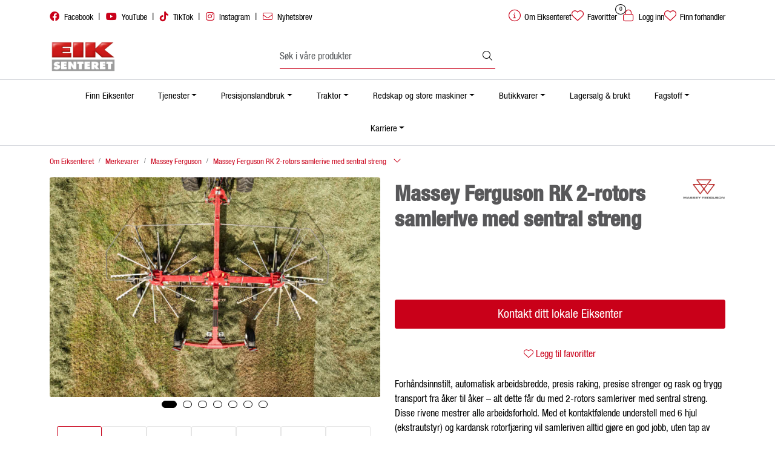

--- FILE ---
content_type: text/html; charset=UTF-8
request_url: https://www.eiksenteret.no/massey-ferguson-rk-samlerive
body_size: 25289
content:
<!DOCTYPE html>
<html lang="nb" data-bs-theme="light">
<head>
             
<!-- START /modules/meta -->
<title>Massey Ferguson RK 2-rotors samlerive med sentral streng  - Eiksenteret</title>
<meta name="generator" content="Gurusoft Ecommerce">
<meta name="viewport" content="width=device-width, initial-scale=1.0">
<meta http-equiv="content-type" content="text/html; charset=UTF-8">
<meta http-equiv="X-UA-Compatible" content="IE=edge">

<meta name="description" content="Forhåndsinnstilt, automatisk arbeidsbredde, presis raking, presise strenger og rask og trygg transport fra åker til åker – alt dette får du med 2-rotors samleriver med sentral streng. Disse rivene mestrer alle arbeidsforhold. Med et kontaktfølende understell med 6 hjul (ekstrautstyr) og kardansk rotorfjæring vil samleriven alltid gjøre en god jobb, uten tap av avling. Dette er det beste utgangspunktet for å få fôr av høy kvalitet.">

<meta name="robots" content="index,follow">

<link rel="canonical" href="https://www.eiksenteret.no/massey-ferguson-rk-samlerive">

<meta name="google" content="notranslate">

<meta property="og:site_name" content=" - Eiksenteret">
<meta property="og:url" content="https://www.eiksenteret.no/massey-ferguson-rk-samlerive">
<meta property="og:title" content="Massey Ferguson RK 2-rotors samlerive med sentral streng  - Eiksenteret">
<meta property="og:type" content="product">
<meta property="og:description" content="Forhåndsinnstilt, automatisk arbeidsbredde, presis raking, presise strenger og rask og trygg transport fra åker til åker – alt dette får du med 2-rotors samleriver med sentral streng. Disse rivene mestrer alle arbeidsforhold. Med et kontaktfølende understell med 6 hjul (ekstrautstyr) og kardansk rotorfjæring vil samleriven alltid gjøre en god jobb, uten tap av avling. Dette er det beste utgangspunktet for å få fôr av høy kvalitet.">
<meta property="og:image" content="https://res.cloudinary.com/eiksenteret-no/image/upload/d_standard_placeholder.png,f_auto,q_auto/v1666960488/p_Re-MAS-RK-2_default_1">
<meta property="og:image:url" content="https://res.cloudinary.com/eiksenteret-no/image/upload/d_standard_placeholder.png,f_auto,q_auto/v1666960488/p_Re-MAS-RK-2_default_1">
<meta property="og:image:secure_url" content="https://res.cloudinary.com/eiksenteret-no/image/upload/d_standard_placeholder.png,f_auto,q_auto/v1666960488/p_Re-MAS-RK-2_default_1">

<!-- END /modules/meta -->

             
<!-- START /modules/includes-head -->

         
<!-- START /modules/components/favicon -->

<link rel="icon" type="image/png" href="https://res.cloudinary.com/eiksenteret-no/image/upload/c_limit,d_standard_placeholder.png,f_auto,h_64,q_auto,w_64/g_logo_favicon_1.png">
<link rel="apple-touch-icon" href="https://res.cloudinary.com/eiksenteret-no/image/upload/c_limit,d_standard_placeholder.png,f_auto,h_180,q_auto,w_180/g_logo_favicon_1.png">

<!-- END /modules/components/favicon -->



             
<!-- START /modules/components/includes-head-cookie-information -->

    <script id="CookieConsent" type="text/javascript" src="https://policy.app.cookieinformation.com/uc.js" data-culture="NB" data-gcm-version="2.0"></script>
    <script>window.addEventListener('CookieInformationConsentGiven',function(event){if(CookieInformation.getConsentGivenFor('cookie_cat_marketing')){window.dataLayer=window.dataLayer||[];dataLayer.push({"ecomm_prodid":"Re-MAS-RK-2","ecomm_pagetype":"product"});(function(w,d,s,l,i){w[l]=w[l]||[];w[l].push({'gtm.start':new Date().getTime(),event:'gtm.js'});var f=d.getElementsByTagName(s)[0],j=d.createElement(s),dl=l!='dataLayer'?'&l='+l:'';j.async=true;j.src='//www.googletagmanager.com/gtm.js?id='+i+dl;f.parentNode.insertBefore(j,f);})(window,document,'script','dataLayer','GTM-5T8CT38');}},false);</script>

<!-- END /modules/components/includes-head-cookie-information -->

<link href="/themes/stylesheet/fontawesome/css/A.fontawesome.min.css,qv=202510140810.pagespeed.cf.D8UCoWnw13.css" rel="stylesheet preload" as="style">
<link href="/themes/stylesheet/fontawesome/css/A.solid.min.css,qv=202510140810.pagespeed.cf.Cs5V7vkY69.css" rel="stylesheet preload" as="style">
<link href="/themes/stylesheet/fontawesome/css/A.light.min.css,qv=202510140810.pagespeed.cf.fTn3z4osB6.css" rel="stylesheet preload" as="style">
<link href="/themes/stylesheet/fontawesome/css/A.brands.min.css,qv=202510140810.pagespeed.cf.DwH4JASgjD.css" rel="stylesheet preload" as="style">
<link href="/themes/stylesheet/fontawesome/css/A.v5-font-face.min.css,qv=202510140810.pagespeed.cf.s8d3FpsWGt.css" rel="stylesheet preload" as="style">
<link href="/themes/stylesheet/A.owlCarousel,,_owl.carousel.min.css,,qv==202510140810+stylesheet.css+fancybox,,_jquery.fancybox.min.css,Mcc.HTVx3_V-gc.css.pagespeed.cf.3sDF4ltVne.css" rel="stylesheet"/>



                        

    <style>#desktop_menu a[href="https://brukt.eiksenteret.no/"],.off-canvas-menu a[href="https://brukt.eiksenteret.no/"]{display:none!important}</style>

<style>#product-tab-nav{display:flex;justify-content:flex-start!important;gap:1rem}</style>

<!-- END /includes/stylesheet/product.vm -->
             
<!-- START /modules/includes-head-custom -->


<!-- END /modules/includes-head-custom -->

    </head>
<body><noscript><meta HTTP-EQUIV="refresh" content="0;url='https://www.eiksenteret.no/massey-ferguson-rk-samlerive?PageSpeed=noscript'" /><style><!--table,div,span,font,p{display:none} --></style><div style="display:block">Please click <a href="https://www.eiksenteret.no/massey-ferguson-rk-samlerive?PageSpeed=noscript">here</a> if you are not redirected within a few seconds.</div></noscript>
             
<!-- START /modules/components/skip-to-main-content -->

<a id="skip-main" class="btn btn-primary visually-hidden-focusable" href="#columns">Skip to main content</a>

<!-- END /modules/components/skip-to-main-content -->

                 <noscript><iframe src="https://www.googletagmanager.com/ns.html?id=GTM-5T8CT38" height="0" width="0" style="display:none;visibility:hidden"></iframe></noscript>

    <main id="page">

        <!--[if lt IE 7]>
        <p class="chromeframe">You are using an <strong>outdated</strong> browser. Please <a href="http://browsehappy.com/">upgrade your browser</a> or <a href="http://www.google.com/chromeframe/?redirect=true">activate Google Chrome Frame</a> to improve your experience.</p>
        <![endif]-->

        
                 
<!-- START /modules/components/scroll-to-top -->

<div class="scrollToTop">
    <div id="back-text">
        <span>Til toppen</span>
    </div>

    <i class="fa-light fa-angle-up" aria-hidden="true"></i>
</div>

<!-- END /modules/components/scroll-to-top -->
                 
<!-- START /modules/components/top-menu-admin -->

<div data-ajax_target="top-admin-menu" data-entity-type="product" data-entity-id="11248" data-edit=""></div>

<!-- END /modules/components/top-menu-admin -->
                 
<!-- START /modules/components/announcement-bar -->


<!-- END /modules/components/announcement-bar -->
                 
<!-- START /modules/components/top-menu -->

<div class="d-none d-lg-block top-menu-row">
    <div class="container">
        <div class="row align-items-center">
            <div class="col-7 col-xl-6">
                <div class="top-menu-row__link-menu">
                             
<!-- START /modules/components/top-links -->

    <a href="https://www.facebook.com/eikkjeden" target="_blank">
                    <i class="fab fa-facebook" aria-hidden="true"></i>
                Facebook
    </a>

    	    <span class="separator">|</span>
        <a href="https://www.youtube.com/channel/UCy-_hRHQAnqRHQiUwxXdq4A" target="_blank">
                    <i class="fab fa-youtube" aria-hidden="true"></i>
                YouTube
    </a>

    	    <span class="separator">|</span>
        <a href="https://www.tiktok.com/@eiksenteret?lang=en" target="_blank">
                    <i class="fab fa-tiktok" aria-hidden="true"></i>
                TikTok
    </a>

    	    <span class="separator">|</span>
        <a href="https://www.instagram.com/eikkjeden/" target="_blank">
                    <i class="fab fa-instagram" aria-hidden="true"></i>
                Instagram
    </a>

    	    <span class="separator">|</span>
        <a href="/nyhetsbrev" target="_self">
                    <i class="fa-light fa-envelope" aria-hidden="true"></i>
                Nyhetsbrev
    </a>

    
<!-- END /modules/components/top-links -->
                </div>
            </div>

            <div class="col-5 col-xl-6">
                <div class="top-menu-row__icon-menu">
                             
<!-- START /modules/components/locale-button-desktop -->


<!-- END /modules/components/locale-button-desktop -->
                             
<!-- START /modules/components/info-button-desktop -->

    <div class="info-button-desktop">
                <a href="om-eiksenteret">
            <i class="fa-light fa-circle-info" aria-hidden="true"></i>
            <span class="d-none d-xl-inline-block">Om Eiksenteret</span>
        </a>
    </div>

<!-- END /modules/components/info-button-desktop -->
                             
<!-- START /modules/components/favorite-button-desktop -->

    <div class="favorite-button-desktop">
        <span class="favorite-quantity" data-ajax_target="favorites-size">
                    </span>

        <a href="favorites" class="favorite-userbutton">
            <i class="fa-light fa-heart" aria-hidden="true"></i>
            <span class="d-none d-xl-inline-block">Favoritter</span>
        </a>
    </div>

<!-- END /modules/components/favorite-button-desktop -->
                             
<!-- START /modules/components/user-button-desktop -->

<div class="user-button-desktop">
			<a href="login">
			<i class="fa-light fa-lock" aria-hidden="true"></i>
			<span class="d-none d-xl-inline-block">Logg inn</span>
		</a>
	</div>

<!-- END /modules/components/user-button-desktop -->
                                        <span id="dealerButtonWrapper" class="top-menu-row__icon-menu">
                                 
<!-- START /modules/components/dealer-button-desktop -->

                
<div id="dealer-my-dealer-home" class="dealer-button-desktop">
    <a href="/finn-forhandler" title="Min side">
         <i class="far fa-heart" aria-hidden="true"></i> Finn forhandler     </a>
</div>

<!-- END /modules/components/dealer-button-desktop -->
                    </span>
                                    </div>
            </div>
        </div>
    </div>
</div>

<!-- END /modules/components/dealer-button-desktop -->

                 
<!-- START /modules/header -->

<header id="header" class="sticky-top">
    <div id="sticky-desktop" class="d-none d-lg-block">
                 
<!-- START /modules/components/header-desktop -->

<div id="topbar">
    <div class="desktop d-none d-lg-block">
        <div class="container">
            <div class="row align-items-center">
                <div class="col-lg-4 col-xl-4">
                             
<!-- START /modules/components/header-desktop-logo -->

<div id="logo-theme">
    <a class="d-flex" href="/"><img src="https://res.cloudinary.com/eiksenteret-no/image/upload/d_standard_placeholder.png,f_auto,q_auto/g_logo_default_1" class="img-fluid" alt=" - Eiksenteret" height="55" itemprop="logo"></a>
</div>

<!-- END /modules/components/header-desktop-logo -->
                </div>

                <div class="col-lg-5 col-xl-4">
                             
<!-- START /modules/components/header-desktop-search -->

<div class="search-bar" itemscope itemtype="http://schema.org/WebSite">
    <meta itemprop="url" content="https://www.eiksenteret.no">
    <form action="search" method="get" accept-charset="UTF-8" itemprop="potentialAction" itemscope itemtype="http://schema.org/SearchAction">
        <meta itemprop="target" content="https://www.eiksenteret.no/search?action=search&q={q}">
        <input type="hidden" name="action" value="search">

        <div class="input-group">
            <input type="text" name="q" placeholder="Søk i våre produkter" class="suggest form-control" aria-label="Søk" required itemprop="query-input" autocomplete="off" data-action="incremental-search" data-content-target="incremental-search-desktop">
            <button class="btn button-search" type="submit" aria-label="Søk">
                <i class="fa-light fa-magnifying-glass" aria-hidden="true"></i>
                <i class="fa-light fa-spinner-third fa-spin" hidden aria-hidden="true"></i>
            </button>
        </div>
    </form>
    <div class="incremental-search-content desktop" data-content="incremental-search-desktop"></div>
</div>

<!-- END /modules/components/header-desktop-search -->
                </div>

                <div class="col-lg-3 col-xl-4">
                    <div class="basket-button-desktop">
                                 
<!-- START /modules/components/basket-button-desktop -->

<div class="large-cart">

</div>

<!-- END /modules/components/basket-button-desktop -->
                    </div>
                </div>
            </div>
        </div>
    </div>
</div>

<nav id="desktop_menu" class="navbar navbar-expand-lg">
             
<!-- START /modules/components/category-menu-desktop -->

<div class="container justify-content-center">
    <ul class="navbar-nav collapse navbar-collapse flex-wrap justify-content-center align-items-center">
                    <li class="nav-item  no-childeren " data-category_id="10779">
                <a class="dropdown-toggle nav-link" href="finn-forhandler">Finn Eiksenter</a>

                            </li>
                    <li class="nav-item  dropdown dropdown-xl-trigger deeper " data-category_id="10025">
                <a class="dropdown-toggle nav-link" href="service-og-deler">Tjenester</a>

                                    <div class="dropdown-menu dropdown-xl-content">
                        <div class="container category-sub-menu">
                                                        
                                <div class="category-sub-menu-content">
                                    <a href="finansiering" title="Finansiering">Finansiering</a>

                                                                            <ul class="category-sub-sub-menu-content">
                                                                                                                                        <li>
                                                    <a href="finansiering-agco">Agco Finance</a>
                                                </li>
                                                                                            <li>
                                                    <a href="finansiering-butikk">Finansiering av butikkvarer</a>
                                                </li>
                                                                                            <li>
                                                    <a href="leasing-laan-kalkulator">Leasing- og lånekalkulator</a>
                                                </li>
                                                                                            <li>
                                                    <a href="be-om-tilbud">Be om tilbud</a>
                                                </li>
                                                                                    </ul>
                                                                    </div>
                            
                                <div class="category-sub-menu-content">
                                    <a href="deler" title="Deler">Deler</a>

                                                                            <ul class="category-sub-sub-menu-content">
                                                                                                                                        <li>
                                                    <a href="agco-parts-nettbutikk">AGCO parts nettbutikk</a>
                                                </li>
                                                                                    </ul>
                                                                    </div>
                            
                                <div class="category-sub-menu-content">
                                    <a href="service-vedlikehold" title="Service">Service</a>

                                                                            <ul class="category-sub-sub-menu-content">
                                                                                                                                        <li>
                                                    <a href="agco-service">AGCO service & informasjonsportal</a>
                                                </li>
                                                                                            <li>
                                                    <a href="fendt-care">Fendt Care servicepakker</a>
                                                </li>
                                                                                            <li>
                                                    <a href="mf-care">MF Care servicepakker</a>
                                                </li>
                                                                                            <li>
                                                    <a href="valtra-care">Valtra Care servicepakker</a>
                                                </li>
                                                                                            <li>
                                                    <a href="smart-check">Smart Check</a>
                                                </li>
                                                                                            <li>
                                                    <a href="bestill-service">Bestill service</a>
                                                </li>
                                                                                    </ul>
                                                                    </div>
                                                    </div>
                    </div>
                            </li>
                    <li class="nav-item  dropdown dropdown-xl-trigger deeper " data-category_id="11067">
                <a class="dropdown-toggle nav-link" href="presisjonslandbruk">Presisjonslandbruk</a>

                                    <div class="dropdown-menu dropdown-xl-content">
                        <div class="container category-sub-menu">
                                                        
                                <div class="category-sub-menu-content">
                                    <a href="fendt-presisjonslandbruk" title="Fendt presisjonslandbruk">Fendt presisjonslandbruk</a>

                                                                            <ul class="category-sub-sub-menu-content">
                                                                                                                                        <li>
                                                    <a href="fendtone-en-enklere-hverdag">Fendt One</a>
                                                </li>
                                                                                    </ul>
                                                                    </div>
                            
                                <div class="category-sub-menu-content">
                                    <a href="mf-smartfarming" title="MF presisjonslandbruk">MF presisjonslandbruk</a>

                                                                    </div>
                            
                                <div class="category-sub-menu-content">
                                    <a href="valtra-presisjonslandbruk" title="Valtra presisjonslandbruk">Valtra presisjonslandbruk</a>

                                                                    </div>
                                                    </div>
                    </div>
                            </li>
                    <li class="nav-item  dropdown dropdown-xl-trigger deeper " data-category_id="10916">
                <a class="dropdown-toggle nav-link" href="traktor">Traktor</a>

                                    <div class="dropdown-menu dropdown-xl-content">
                        <div class="container category-sub-menu">
                                                        
                                <div class="category-sub-menu-content">
                                    <a href="fendt-traktor" title="Fendt traktor">Fendt traktor</a>

                                                                            <ul class="category-sub-sub-menu-content">
                                                                                                                                        <li>
                                                    <a href="oppdag-fendt-e100-traktor">Fendt E-100 </a>
                                                </li>
                                                                                            <li>
                                                    <a href="oppdag-fendt-e-100-v-traktor">Fendt E-100 V vario</a>
                                                </li>
                                                                                            <li>
                                                    <a href="oppdag-fendt-200-traktor">Fendt 200 Vario</a>
                                                </li>
                                                                                            <li>
                                                    <a href="oppdag-fendt-300-traktor">Fendt 300 Vario</a>
                                                </li>
                                                                                            <li>
                                                    <a href="oppdag-fendt-500-traktor">Fendt 500 Vario gen 5</a>
                                                </li>
                                                                                            <li>
                                                    <a href="oppdag-fendt-600-traktor">Fendt 600 Vario</a>
                                                </li>
                                                                                            <li>
                                                    <a href="oppdag-fendt-700-traktor-gen6">Fendt 700 Vario Gen 6</a>
                                                </li>
                                                                                            <li>
                                                    <a href="oppdag-fendt-700-traktor-gen7">Fendt 700 Vario Gen 7</a>
                                                </li>
                                                                                            <li>
                                                    <a href="oppdag-fendt-800-traktor">Fendt 800 Vario </a>
                                                </li>
                                                                                            <li>
                                                    <a href="oppdag-fendt-900-traktor">Fendt 900 Vario </a>
                                                </li>
                                                                                            <li>
                                                    <a href="oppdag-fendt-1000-traktor">Fendt 1000 Vario </a>
                                                </li>
                                                                                    </ul>
                                                                    </div>
                            
                                <div class="category-sub-menu-content">
                                    <a href="massey-ferguson-traktor" title="Massey Ferguson traktor">Massey Ferguson traktor</a>

                                                                            <ul class="category-sub-sub-menu-content">
                                                                                                                                        <li>
                                                    <a href="oppdag-massey-ferguson-9s">MF 9S</a>
                                                </li>
                                                                                            <li>
                                                    <a href="oppdag-massey-ferguson-8s-xtra">MF 8S Extra</a>
                                                </li>
                                                                                            <li>
                                                    <a href="oppdag-massey-ferguson-7s">MF 7S</a>
                                                </li>
                                                                                            <li>
                                                    <a href="oppdag-massey-ferguson-mf-6s">MF 6S </a>
                                                </li>
                                                                                            <li>
                                                    <a href="oppdag-massey-ferguson-5s">MF 5S</a>
                                                </li>
                                                                                            <li>
                                                    <a href="oppdag-mf-s-serie">MF S-serie</a>
                                                </li>
                                                                                            <li>
                                                    <a href="oppdag-mf-5m">MF 5M</a>
                                                </li>
                                                                                            <li>
                                                    <a href="oppdag-massey-ferguson-4700-m">MF 4700 M</a>
                                                </li>
                                                                                            <li>
                                                    <a href="oppdag-massey-ferguson-3">MF 3 spesialtraktor</a>
                                                </li>
                                                                                            <li>
                                                    <a href="oppdag-massey-ferguson-1700">MF 1700 M</a>
                                                </li>
                                                                                            <li>
                                                    <a href="oppdag-massey-ferguson-1m">MF 1M</a>
                                                </li>
                                                                                    </ul>
                                                                    </div>
                            
                                <div class="category-sub-menu-content">
                                    <a href="valtra-traktor" title="Valtra traktor">Valtra traktor</a>

                                                                    </div>
                            
                                <div class="category-sub-menu-content">
                                    <a href="maskintilbehoer-teknologi" title="Maskintilbør og teknologi">Maskintilbør og teknologi</a>

                                                                            <ul class="category-sub-sub-menu-content">
                                                                                                                                        <li>
                                                    <a href="originalt-tilbehor-teknologi">Originalt tilbehør og teknologi</a>
                                                </li>
                                                                                            <li>
                                                    <a href="mobil-hjulvektlofter">Mobil hjulvekt-løfter</a>
                                                </li>
                                                                                            <li>
                                                    <a href="fendt-ergosteer-joystick">Fendt Ergosteer joystick</a>
                                                </li>
                                                                                            <li>
                                                    <a href="fendt-variodrive-1">Fendt VarioDrive</a>
                                                </li>
                                                                                            <li>
                                                    <a href="oppdag-fendt-variogrip">Fendt VarioGrip</a>
                                                </li>
                                                                                    </ul>
                                                                    </div>
                                                    </div>
                    </div>
                            </li>
                    <li class="nav-item  dropdown dropdown-xl-trigger deeper " data-category_id="10001">
                <a class="dropdown-toggle nav-link" href="redskap-store-maskiner">Redskap og store maskiner</a>

                                    <div class="dropdown-menu dropdown-xl-content">
                        <div class="container category-sub-menu">
                                                        
                                <div class="category-sub-menu-content">
                                    <a href="skurtresker" title="Skurtresker">Skurtresker</a>

                                                                    </div>
                            
                                <div class="category-sub-menu-content">
                                    <a href="teleskoplaster" title="Teleskoplaster">Teleskoplaster</a>

                                                                    </div>
                            
                                <div class="category-sub-menu-content">
                                    <a href="lofteutstyr" title="Frontlaster og løfteutstyr">Frontlaster og løfteutstyr</a>

                                                                            <ul class="category-sub-sub-menu-content">
                                                                                                                                        <li>
                                                    <a href="frontlastere">Frontlastere</a>
                                                </li>
                                                                                            <li>
                                                    <a href="skuffer">Skuffer</a>
                                                </li>
                                                                                            <li>
                                                    <a href="tommerklo-og-frontskjarblad">Tømmerklo og frontskjærblad</a>
                                                </li>
                                                                                            <li>
                                                    <a href="spyd-lofter-og-griper">Spyd, løfter og griper</a>
                                                </li>
                                                                                            <li>
                                                    <a href="pallegafler">Pallegafler</a>
                                                </li>
                                                                                    </ul>
                                                                    </div>
                            
                                <div class="category-sub-menu-content">
                                    <a href="traktorhenger" title="Traktorhenger">Traktorhenger</a>

                                                                            <ul class="category-sub-sub-menu-content">
                                                                                                                                        <li>
                                                    <a href="kornhenger">Kornhenger</a>
                                                </li>
                                                                                            <li>
                                                    <a href="volumhenger">Volumhenger</a>
                                                </li>
                                                                                            <li>
                                                    <a href="kroklofthengere">Krokløfthengere</a>
                                                </li>
                                                                                            <li>
                                                    <a href="dumper">Dumper</a>
                                                </li>
                                                                                            <li>
                                                    <a href="tommerhenger">Tømmerhenger</a>
                                                </li>
                                                                                    </ul>
                                                                    </div>
                            
                                <div class="category-sub-menu-content">
                                    <a href="jordbearbeiding" title="Jordbearbeiding og plantevern">Jordbearbeiding og plantevern</a>

                                                                            <ul class="category-sub-sub-menu-content">
                                                                                                                                        <li>
                                                    <a href="frontredskap">Frontredskap</a>
                                                </li>
                                                                                            <li>
                                                    <a href="grubber">Grubber</a>
                                                </li>
                                                                                            <li>
                                                    <a href="stubbkultivator">Stubbkultivator</a>
                                                </li>
                                                                                            <li>
                                                    <a href="harv">Harver</a>
                                                </li>
                                                                                            <li>
                                                    <a href="trommel">Tromler</a>
                                                </li>
                                                                                            <li>
                                                    <a href="plog-1">Ploger</a>
                                                </li>
                                                                                            <li>
                                                    <a href="ugrasharv">Ugrasharver /Strigler</a>
                                                </li>
                                                                                            <li>
                                                    <a href="akersproyte">Åkersprøyter</a>
                                                </li>
                                                                                    </ul>
                                                                    </div>
                            
                                <div class="category-sub-menu-content">
                                    <a href="samaskiner" title="Såing">Såing</a>

                                                                            <ul class="category-sub-sub-menu-content">
                                                                                                                                        <li>
                                                    <a href="samaskiner-pneumatisk">Luftassisterte såmaskiner (pneumatisk)</a>
                                                </li>
                                                                                            <li>
                                                    <a href="samaskiner-presisjon">Presisjonssåmaskiner</a>
                                                </li>
                                                                                            <li>
                                                    <a href="direkte-mekaniske-samaskiner">Direkte og mekaniske såmaskiner </a>
                                                </li>
                                                                                    </ul>
                                                                    </div>
                            
                                <div class="category-sub-menu-content">
                                    <a href="gjodsling" title="Gjødsling">Gjødsling</a>

                                                                            <ul class="category-sub-sub-menu-content">
                                                                                                                                        <li>
                                                    <a href="kunstgjodselspreder">Kunstgjødselspreder</a>
                                                </li>
                                                                                            <li>
                                                    <a href="gjodselvogn">Gjødselvogn</a>
                                                </li>
                                                                                            <li>
                                                    <a href="gjodselmikser">Gjødselmikser</a>
                                                </li>
                                                                                            <li>
                                                    <a href="gjodselpumpe-og-slangespreder">Gjødselpumpe og slangespreder</a>
                                                </li>
                                                                                    </ul>
                                                                    </div>
                            
                                <div class="category-sub-menu-content">
                                    <a href="grasredskap" title="Grasredskap">Grasredskap</a>

                                                                            <ul class="category-sub-sub-menu-content">
                                                                                                                                        <li>
                                                    <a href="slamaskiner">Slåmaskiner</a>
                                                </li>
                                                                                            <li>
                                                    <a href="river">River</a>
                                                </li>
                                                                                            <li>
                                                    <a href="rundballepresse-pakker-og-redskap">Presser og pakkere</a>
                                                </li>
                                                                                            <li>
                                                    <a href="finsnitter">Finsnitter</a>
                                                </li>
                                                                                            <li>
                                                    <a href="multikutter-lessevogn">Multikutter lessevogn</a>
                                                </li>
                                                                                    </ul>
                                                                    </div>
                            
                                <div class="category-sub-menu-content">
                                    <a href="f-rhandtering" title="Fôrhåndtering">Fôrhåndtering</a>

                                                                            <ul class="category-sub-sub-menu-content">
                                                                                                                                        <li>
                                                    <a href="f-rhoster-multikutter">Fôrhøstere</a>
                                                </li>
                                                                                            <li>
                                                    <a href="forbrett">Fôrbrett</a>
                                                </li>
                                                                                            <li>
                                                    <a href="fullforblandere">Fullfôrblandere</a>
                                                </li>
                                                                                            <li>
                                                    <a href="rundballekuttere">Rundballekuttere</a>
                                                </li>
                                                                                            <li>
                                                    <a href="spyd-lofter-og-griper">Spyd, løfter og griper</a>
                                                </li>
                                                                                            <li>
                                                    <a href="syreustyr">Syreutstyr</a>
                                                </li>
                                                                                            <li>
                                                    <a href="transportorer-og-magasin">Transportører og magasin</a>
                                                </li>
                                                                                            <li>
                                                    <a href="rundballevogner">Rundballevogner</a>
                                                </li>
                                                                                    </ul>
                                                                    </div>
                            
                                <div class="category-sub-menu-content">
                                    <a href="potetdyrking" title="Potetdyrking">Potetdyrking</a>

                                                                            <ul class="category-sub-sub-menu-content">
                                                                                                                                        <li>
                                                    <a href="lagringsutstyr">Lagringsutstyr</a>
                                                </li>
                                                                                            <li>
                                                    <a href="potetopptaker">Potetopptaker</a>
                                                </li>
                                                                                            <li>
                                                    <a href="potetsetter">Potetsetter</a>
                                                </li>
                                                                                            <li>
                                                    <a href="steinstrenglegger">Steinstrenglegger</a>
                                                </li>
                                                                                            <li>
                                                    <a href="risknuser">Risknuser</a>
                                                </li>
                                                                                    </ul>
                                                                    </div>
                            
                                <div class="category-sub-menu-content">
                                    <a href="skog-ved" title="Skog & ved">Skog & ved</a>

                                                                            <ul class="category-sub-sub-menu-content">
                                                                                                                                        <li>
                                                    <a href="flishugger">Flishugger</a>
                                                </li>
                                                                                            <li>
                                                    <a href="tilhengerkran">Tilhengerkran</a>
                                                </li>
                                                                                            <li>
                                                    <a href="tommerklo-og-frontskjarblad">Tømmerklo og frontskjærblad</a>
                                                </li>
                                                                                            <li>
                                                    <a href="vedkloyver-traktor">Traktordrevne vedkløyvere</a>
                                                </li>
                                                                                            <li>
                                                    <a href="vedmaskin">Vedmaskin</a>
                                                </li>
                                                                                            <li>
                                                    <a href="vedprosessor">Vedprosessor</a>
                                                </li>
                                                                                            <li>
                                                    <a href="tommerhenger">Tømmerhenger</a>
                                                </li>
                                                                                            <li>
                                                    <a href="vinsj-og-kjetting-traktor">Vinsj og kjetting til traktor</a>
                                                </li>
                                                                                    </ul>
                                                                    </div>
                            
                                <div class="category-sub-menu-content">
                                    <a href="landskapspleie" title="Landskapspleie">Landskapspleie</a>

                                                                            <ul class="category-sub-sub-menu-content">
                                                                                                                                        <li>
                                                    <a href="snofreser">Snøfreser</a>
                                                </li>
                                                                                            <li>
                                                    <a href="skjar-og-snoplog">Skjær og snøplog</a>
                                                </li>
                                                                                            <li>
                                                    <a href="sand--salt--og-lakespreder">Sand-, salt-, og lakespreder</a>
                                                </li>
                                                                                            <li>
                                                    <a href="skuffer">Skuffer</a>
                                                </li>
                                                                                            <li>
                                                    <a href="feiekost-og-feiemaskin">Feiekost og feiemaskin</a>
                                                </li>
                                                                                            <li>
                                                    <a href="krattknuser">Krattknusere</a>
                                                </li>
                                                                                            <li>
                                                    <a href="beitepussere">Beitepussere</a>
                                                </li>
                                                                                    </ul>
                                                                    </div>
                                                    </div>
                    </div>
                            </li>
                    <li class="nav-item  dropdown dropdown-xl-trigger deeper " data-category_id="10005">
                <a class="dropdown-toggle nav-link" href="butikk">Butikkvarer</a>

                                    <div class="dropdown-menu dropdown-xl-content">
                        <div class="container category-sub-menu">
                                                        
                                <div class="category-sub-menu-content">
                                    <a href="hage-og-park" title="Småmaskiner hage, park & fritid">Småmaskiner hage, park & fritid</a>

                                                                            <ul class="category-sub-sub-menu-content">
                                                                                                                                        <li>
                                                    <a href="gressklipper">Gressklippere</a>
                                                </li>
                                                                                            <li>
                                                    <a href="lovblasere">Løvblåsere</a>
                                                </li>
                                                                                            <li>
                                                    <a href="motorsager-stangsag">Motorsager og stangsager</a>
                                                </li>
                                                                                            <li>
                                                    <a href="robotklippere">Robotklippere</a>
                                                </li>
                                                                                            <li>
                                                    <a href="sitteklippere">Sitteklippere</a>
                                                </li>
                                                                                            <li>
                                                    <a href="snofresere-snorydding">Snøfresere & snørydding</a>
                                                </li>
                                                                                            <li>
                                                    <a href="trillebarer">Trillebårer & transportmaskiner</a>
                                                </li>
                                                                                            <li>
                                                    <a href="trimmere-ryddesager-sakser">Trimmere, ryddesager og sakser</a>
                                                </li>
                                                                                            <li>
                                                    <a href="kompostkverner">Kompostkverner</a>
                                                </li>
                                                                                    </ul>
                                                                    </div>
                            
                                <div class="category-sub-menu-content">
                                    <a href="skog-landbruk" title="Småmaskiner skog & landbruk">Småmaskiner skog & landbruk</a>

                                                                            <ul class="category-sub-sub-menu-content">
                                                                                                                                        <li>
                                                    <a href="gjerdeustyr">Gjerdeustyr</a>
                                                </li>
                                                                                            <li>
                                                    <a href="tohjulstraktor">Tohjulstraktor og slåmaskiner</a>
                                                </li>
                                                                                            <li>
                                                    <a href="vedutstyr">Vedkløyvere og vedutstyr</a>
                                                </li>
                                                                                            <li>
                                                    <a href="vedsekker-vedstativ">Vedsekker og tilbehør</a>
                                                </li>
                                                                                            <li>
                                                    <a href="kompakte-vinsjer">Kompakte vinsjer</a>
                                                </li>
                                                                                    </ul>
                                                                    </div>
                            
                                <div class="category-sub-menu-content">
                                    <a href="renhold-vedlikehold" title="Småmaskiner renhold & vedlikehold">Småmaskiner renhold & vedlikehold</a>

                                                                            <ul class="category-sub-sub-menu-content">
                                                                                                                                        <li>
                                                    <a href="aggregat">Aggregat </a>
                                                </li>
                                                                                            <li>
                                                    <a href="vannpumper-3">Vannpumper</a>
                                                </li>
                                                                                            <li>
                                                    <a href="varmekilder">Varmekilder</a>
                                                </li>
                                                                                            <li>
                                                    <a href="hoytrykksvaskere">Høytrykksvaskere</a>
                                                </li>
                                                                                            <li>
                                                    <a href="varmtvannsvaskere">Varmtvannsvaskere</a>
                                                </li>
                                                                                            <li>
                                                    <a href="stovsugere">Støvsugere </a>
                                                </li>
                                                                                            <li>
                                                    <a href="feiemaskiner">Feiemaskiner</a>
                                                </li>
                                                                                    </ul>
                                                                    </div>
                            
                                <div class="category-sub-menu-content">
                                    <a href="tilbehor-deler" title="Tilbehør, deler & arbeidsklær">Tilbehør, deler & arbeidsklær</a>

                                                                            <ul class="category-sub-sub-menu-content">
                                                                                                                                        <li>
                                                    <a href="arbeidsklar">Arbeidsklær & verneutstyr</a>
                                                </li>
                                                                                            <li>
                                                    <a href="batteri-og-ladere">Batteri & ladere</a>
                                                </li>
                                                                                            <li>
                                                    <a href="lys-og-arbeidslamper">Lys & arbeidslamper til traktor</a>
                                                </li>
                                                                                            <li>
                                                    <a href="deler-tilbehoer-gressklippere">Deler & tilbehør til gressklippere</a>
                                                </li>
                                                                                            <li>
                                                    <a href="deler-tilbehor-til-sag">Deler & tilbehør til motorsag & stangsag</a>
                                                </li>
                                                                                            <li>
                                                    <a href="deler-tilbehor-til-vaskere">Deler & tilbehør til vaskere</a>
                                                </li>
                                                                                            <li>
                                                    <a href="rengjoring-kjemi">Rengjøringsmidler</a>
                                                </li>
                                                                                            <li>
                                                    <a href="ryggekamera">Ryggekamera</a>
                                                </li>
                                                                                            <li>
                                                    <a href="radio">Radio</a>
                                                </li>
                                                                                            <li>
                                                    <a href="traktorrammer">Traktorrammer</a>
                                                </li>
                                                                                            <li>
                                                    <a href="hydraulikk">Hydraulikk komponenter til traktoren</a>
                                                </li>
                                                                                    </ul>
                                                                    </div>
                            
                                <div class="category-sub-menu-content">
                                    <a href="dekk-kjetting" title="Dekk & kjetting ">Dekk & kjetting </a>

                                                                            <ul class="category-sub-sub-menu-content">
                                                                                                                                        <li>
                                                    <a href="dekk">Dekk</a>
                                                </li>
                                                                                            <li>
                                                    <a href="kjetting">Kjetting</a>
                                                </li>
                                                                                    </ul>
                                                                    </div>
                            
                                <div class="category-sub-menu-content">
                                    <a href="smoeremidler" title="Smøremidler & drivstoff">Smøremidler & drivstoff</a>

                                                                            <ul class="category-sub-sub-menu-content">
                                                                                                                                        <li>
                                                    <a href="akselolje">Akselolje</a>
                                                </li>
                                                                                            <li>
                                                    <a href="hydraulikkolje">Hydraulikkolje</a>
                                                </li>
                                                                                            <li>
                                                    <a href="motorolje">Motorolje</a>
                                                </li>
                                                                                            <li>
                                                    <a href="transmisjonsolje">Transmisjonsolje</a>
                                                </li>
                                                                                            <li>
                                                    <a href="drivstoff">Drivstoff</a>
                                                </li>
                                                                                    </ul>
                                                                    </div>
                            
                                <div class="category-sub-menu-content">
                                    <a href="tilhengere" title="Tilhengere & tilbehør">Tilhengere & tilbehør</a>

                                                                            <ul class="category-sub-sub-menu-content">
                                                                                                                                        <li>
                                                    <a href="baathengere">Båthengere</a>
                                                </li>
                                                                                    </ul>
                                                                    </div>
                            
                                <div class="category-sub-menu-content">
                                    <a href="oppgraderingsutstyr-traktor" title="Oppgraderingsutstyr til traktor">Oppgraderingsutstyr til traktor</a>

                                                                            <ul class="category-sub-sub-menu-content">
                                                                                                                                        <li>
                                                    <a href="lys-og-arbeidslamper">Lys & arbeidslamper til traktor</a>
                                                </li>
                                                                                            <li>
                                                    <a href="hydraulikk">Hydraulikk komponenter til traktoren</a>
                                                </li>
                                                                                            <li>
                                                    <a href="traktorrammer">Traktorrammer</a>
                                                </li>
                                                                                            <li>
                                                    <a href="ryggekamera">Ryggekamera</a>
                                                </li>
                                                                                            <li>
                                                    <a href="radio">Radio</a>
                                                </li>
                                                                                    </ul>
                                                                    </div>
                                                    </div>
                    </div>
                            </li>
                    <li class="nav-item  no-childeren " data-category_id="10875">
                <a class="dropdown-toggle nav-link" href="lagersalg-brukt">Lagersalg & brukt</a>

                            </li>
                    <li class="nav-item  dropdown dropdown-xl-trigger deeper " data-category_id="10016">
                <a class="dropdown-toggle nav-link" href="fagstoff">Fagstoff</a>

                                    <div class="dropdown-menu dropdown-xl-content">
                        <div class="container category-sub-menu">
                                                        
                                <div class="category-sub-menu-content">
                                    <a href="kampanjer-aktiviteter" title="Kampanjer">Kampanjer</a>

                                                                            <ul class="category-sub-sub-menu-content">
                                                                                                                                        <li>
                                                    <a href="kampanje-en-legende-takker-for-seg">En legende takker for seg</a>
                                                </li>
                                                                                            <li>
                                                    <a href="mf-demotraktorer">MF demotraktorer</a>
                                                </li>
                                                                                            <li>
                                                    <a href="eikfokus-kundeavis">EikFokus </a>
                                                </li>
                                                                                    </ul>
                                                                    </div>
                            
                                <div class="category-sub-menu-content">
                                    <a href="artikler" title="Artikler">Artikler</a>

                                                                            <ul class="category-sub-sub-menu-content">
                                                                                                                                        <li>
                                                    <a href="aktuelt">Aktuelt fra Eiksenteret</a>
                                                </li>
                                                                                            <li>
                                                    <a href="kundehistorier">Kundehistorier fra Eiksenteret </a>
                                                </li>
                                                                                            <li>
                                                    <a href="tips-triks">Tips og triks fra Eiksenteret </a>
                                                </li>
                                                                                    </ul>
                                                                    </div>
                            
                                <div class="category-sub-menu-content">
                                    <a href="guider" title="Guider">Guider</a>

                                                                            <ul class="category-sub-sub-menu-content">
                                                                                                                                        <li>
                                                    <a href="hvilken-traktor-skal-jeg-velge">Hvilken traktor skal jeg velge?</a>
                                                </li>
                                                                                            <li>
                                                    <a href="fokus-smoremidler">Smøremidler til traktor - en guide</a>
                                                </li>
                                                                                            <li>
                                                    <a href="aggregatguide">Aggregatguide</a>
                                                </li>
                                                                                            <li>
                                                    <a href="baathengerguide">Båthengerguide</a>
                                                </li>
                                                                                            <li>
                                                    <a href="hoytrykksspyler-guide">Høytrykksspylerguide</a>
                                                </li>
                                                                                            <li>
                                                    <a href="motorsag-guide">Motorsagguide</a>
                                                </li>
                                                                                            <li>
                                                    <a href="robotklipperguide">Robotklipperguide</a>
                                                </li>
                                                                                            <li>
                                                    <a href="snofreserguide">Snøfreserguide</a>
                                                </li>
                                                                                    </ul>
                                                                    </div>
                            
                                <div class="category-sub-menu-content">
                                    <a href="landbrukets-helter" title="Landbrukets helter">Landbrukets helter</a>

                                                                            <ul class="category-sub-sub-menu-content">
                                                                                                                                        <li>
                                                    <a href="landbrukets-helter-serie">Landbrukets helter Sesong 1</a>
                                                </li>
                                                                                    </ul>
                                                                    </div>
                            
                                <div class="category-sub-menu-content">
                                    <a href="fokus-varonn" title="Fokus på: Våronn">Fokus på: Våronn</a>

                                                                            <ul class="category-sub-sub-menu-content">
                                                                                                                                        <li>
                                                    <a href="oppdag-fendt-teleskoplaster">Oppdag Fendt Teleskoplaster</a>
                                                </li>
                                                                                            <li>
                                                    <a href="fokus-amazone">Oppdag Amazone</a>
                                                </li>
                                                                                            <li>
                                                    <a href="fokus-he-va">Oppdag HE-VA </a>
                                                </li>
                                                                                            <li>
                                                    <a href="fokus-junkkari">Oppdag Junkkari</a>
                                                </li>
                                                                                            <li>
                                                    <a href="fokus-ovlac">Oppdag Ovlac</a>
                                                </li>
                                                                                    </ul>
                                                                    </div>
                            
                                <div class="category-sub-menu-content">
                                    <a href="fokus-slatton" title="Fokus på: Slåttonn">Fokus på: Slåttonn</a>

                                                                            <ul class="category-sub-sub-menu-content">
                                                                                                                                        <li>
                                                    <a href="oppdag-fendt-grasutstyr">Oppdag Fendt grasutstyr</a>
                                                </li>
                                                                                            <li>
                                                    <a href="oppdag-mf-grasutstyr">Oppdag MF grasutstyr</a>
                                                </li>
                                                                                            <li>
                                                    <a href="fokus-grimme">Oppdag Grimme</a>
                                                </li>
                                                                                            <li>
                                                    <a href="fokus-siloking">Oppdag Siloking</a>
                                                </li>
                                                                                            <li>
                                                    <a href="fokus-serigstad">Oppdag Serigstad</a>
                                                </li>
                                                                                    </ul>
                                                                    </div>
                            
                                <div class="category-sub-menu-content">
                                    <a href="fokus-hostonn" title="Fokus på: Høstonn">Fokus på: Høstonn</a>

                                                                            <ul class="category-sub-sub-menu-content">
                                                                                                                                        <li>
                                                    <a href="fokus-skurtresker">Hvilken tresker skal jeg velge?</a>
                                                </li>
                                                                                            <li>
                                                    <a href="oppdag-fendt-tresker">Oppdag Fendt skurtresker</a>
                                                </li>
                                                                                            <li>
                                                    <a href="oppdag-mf-tresker">Oppdag MF skurtresker </a>
                                                </li>
                                                                                            <li>
                                                    <a href="fokus-amazone">Oppdag Amazone</a>
                                                </li>
                                                                                            <li>
                                                    <a href="fokus-he-va">Oppdag HE-VA </a>
                                                </li>
                                                                                            <li>
                                                    <a href="fokus-ovlac">Oppdag Ovlac</a>
                                                </li>
                                                                                            <li>
                                                    <a href="fokus-grimme">Oppdag Grimme</a>
                                                </li>
                                                                                            <li>
                                                    <a href="fokus-weckman">Oppdag Weckman </a>
                                                </li>
                                                                                            <li>
                                                    <a href="hoytrykksspyler-guide">Høytrykksspylerguide</a>
                                                </li>
                                                                                    </ul>
                                                                    </div>
                            
                                <div class="category-sub-menu-content">
                                    <a href="fokus-vei-anlegg" title="Fokus på: Snørydding, vei & anlegg">Fokus på: Snørydding, vei & anlegg</a>

                                                                            <ul class="category-sub-sub-menu-content">
                                                                                                                                        <li>
                                                    <a href="kjettingguide">Traktorkjetting - en guide</a>
                                                </li>
                                                                                            <li>
                                                    <a href="lys-guide">Traktorlys - en guide</a>
                                                </li>
                                                                                            <li>
                                                    <a href="fokus-aebi-schmidt">Oppdag Aebi Schmidt</a>
                                                </li>
                                                                                            <li>
                                                    <a href="fokus-dalen">Oppdag Dalen</a>
                                                </li>
                                                                                            <li>
                                                    <a href="fokus-fransgard">Oppdag Fransgård</a>
                                                </li>
                                                                                            <li>
                                                    <a href="fokus-weckman">Oppdag Weckman </a>
                                                </li>
                                                                                            <li>
                                                    <a href="telma-traktor-retarder">Oppdag Telma Traktor Retarder</a>
                                                </li>
                                                                                    </ul>
                                                                    </div>
                            
                                <div class="category-sub-menu-content">
                                    <a href="fokus-skogsarbeid" title="Fokus på: Skogsarbeid">Fokus på: Skogsarbeid</a>

                                                                            <ul class="category-sub-sub-menu-content">
                                                                                                                                        <li>
                                                    <a href="lys-guide">Traktorlys - en guide</a>
                                                </li>
                                                                                            <li>
                                                    <a href="kjettingguide">Traktorkjetting - en guide</a>
                                                </li>
                                                                                            <li>
                                                    <a href="fokus-junkkari">Oppdag Junkkari</a>
                                                </li>
                                                                                            <li>
                                                    <a href="fokus-dalen">Oppdag Dalen</a>
                                                </li>
                                                                                            <li>
                                                    <a href="fokus-igland">Oppdag Igland</a>
                                                </li>
                                                                                            <li>
                                                    <a href="fokus-fransgard">Oppdag Fransgård</a>
                                                </li>
                                                                                    </ul>
                                                                    </div>
                            
                                <div class="category-sub-menu-content">
                                    <a href="bondevettreglene-2" title="Bondevettreglene">Bondevettreglene</a>

                                                                            <ul class="category-sub-sub-menu-content">
                                                                                                                                        <li>
                                                    <a href="bondevettregel-1">Bondevettregel 1</a>
                                                </li>
                                                                                            <li>
                                                    <a href="bondevettregel-2">Bondevettregel 2</a>
                                                </li>
                                                                                            <li>
                                                    <a href="bondevettregel-3">Bondevettregel 3</a>
                                                </li>
                                                                                            <li>
                                                    <a href="bondevettregel-4">Bondevettregel 4</a>
                                                </li>
                                                                                            <li>
                                                    <a href="bondevettregel-5">Bondevettregel 5</a>
                                                </li>
                                                                                            <li>
                                                    <a href="bondevettregel-6">Bondevettregel 6</a>
                                                </li>
                                                                                            <li>
                                                    <a href="bondevettregel-7">Bondevettregel 7</a>
                                                </li>
                                                                                            <li>
                                                    <a href="bondevettregel-8">Bondevettregel 8</a>
                                                </li>
                                                                                            <li>
                                                    <a href="bondevettregel-9">Bondevettregel 9</a>
                                                </li>
                                                                                            <li>
                                                    <a href="bondevettregel-10">Bondevettregel 10</a>
                                                </li>
                                                                                    </ul>
                                                                    </div>
                            
                                <div class="category-sub-menu-content">
                                    <a href="nyhetsbrev" title="Nyhetsbrev">Nyhetsbrev</a>

                                                                    </div>
                                                    </div>
                    </div>
                            </li>
                    <li class="nav-item  dropdown dropdown-xl-trigger deeper " data-category_id="10783">
                <a class="dropdown-toggle nav-link" href="karriere">Karriere</a>

                                    <div class="dropdown-menu dropdown-xl-content">
                        <div class="container category-sub-menu">
                                                        
                                <div class="category-sub-menu-content">
                                    <a href="stilllingsannonser" title="Stillingsannonser">Stillingsannonser</a>

                                                                    </div>
                            
                                <div class="category-sub-menu-content">
                                    <a href="landbruksmekaniker" title="Landbruksmekaniker">Landbruksmekaniker</a>

                                                                            <ul class="category-sub-sub-menu-content">
                                                                                                                                        <li>
                                                    <a href="larling-i-eik">Lærling i Eik</a>
                                                </li>
                                                                                            <li>
                                                    <a href="utveksling-for-landbruksmekanikere">Utveksling for landbruksmekanikere</a>
                                                </li>
                                                                                            <li>
                                                    <a href="landbruksmekaniker-videreutdanning">Landbruksmekaniker videreutdanning</a>
                                                </li>
                                                                                            <li>
                                                    <a href="landbrukets-helter">Landbrukets helter</a>
                                                </li>
                                                                                    </ul>
                                                                    </div>
                                                    </div>
                    </div>
                            </li>
            </ul>
</div>

<!-- END /modules/components/category-menu-desktop -->
</nav>

<!-- END /modules/components/category-menu-desktop -->
    </div>

    <div id="sticky-mobile" class="d-lg-none">
                 
<!-- START /modules/components/header-mobile -->

<div class="navbar-header">
    <div class="navbar-row mobile-nav-logo-container">
        <div class="m-float-left">
            <button type="button" class="btn nav-button" onclick="gca.toggleOffCanvasMenu('left')">
                <span class="sr-only">Toggle navigation</span>
                <i class="fa-light fa-bars fa-lg" aria-hidden="true"></i>
            </button>

                    </div>

                 
<!-- START /modules/components/header-mobile-logo -->

<div class="m-logo">
    <a class="d-flex" href="/"><img src="https://res.cloudinary.com/eiksenteret-no/image/upload/d_standard_placeholder.png,f_auto,q_auto/g_logo_default_1" class="img-fluid" alt=" - Eiksenteret" height="50" itemprop="logo"></a>
</div>

<!-- END /modules/components/header-mobile-logo -->

        <div class="m-float-right">
            <div class="m-cart">
                         
<!-- START /modules/components/basket-button-mobile -->

<!-- END /modules/components/basket-button-mobile -->
            </div>
            <div class="m-right-menu-toggle">
                         
<!-- START /modules/components/user-button-mobile -->

<button type="button" class="btn nav-button" onclick="gca.toggleOffCanvasMenu('right')">
    <span class="sr-only">Toggle navigation</span>
    <i class="fa-light fa-user-cog fa-lg" aria-hidden="true"></i>
</button>

<!-- END /modules/components/user-button-mobile -->
            </div>
        </div>
    </div>

    <div class="navbar-row mobile-search-container">
                 
<!-- START /modules/components/header-mobile-search -->

<div class="m-search">
    <form action="search" method="get" accept-charset="UTF-8">
        <input type="hidden" name="action" value="search">

        <div class="input-group">
            <input type="search" name="q" placeholder="Søk i våre produkter" class="suggest form-control" aria-label="Søk" required autocomplete="off" data-action="incremental-search" data-content-target="incremental-search-mobile">
            <button class="btn nav-button button-search" type="submit" aria-label="Søk">
                <i class="fa-light fa-magnifying-glass" aria-hidden="true"></i>
                <i class="fa-light fa-spinner-third fa-spin" hidden aria-hidden="true"></i>
            </button>
        </div>
    </form>
    <div class="incremental-search-content mobile" data-content="incremental-search-mobile"></div>
</div>

<!-- END /modules/components/header-mobile-search -->
    </div>
</div>

<!-- END /modules/components/header-mobile-search -->

    </div>
</header>

<!-- END /modules/components/header-mobile-search -->

                 
<!-- START /modules/components/notification-header -->


<div id="sys-notification">
    <div id="notifications">
        
            </div>
</div>

<!-- END /modules/components/notification-header -->

        <section id="columns" class="default-columns">
            <!-- START product.vm -->



    
                     
<!-- START /modules/product -->



    
    
                
                
            <div id="content" class="product product-template-3 " itemscope itemtype="https://schema.org/Product">
                                    <div class="container">
                        <div class="row">
                            <div class="col-12">
                                <div data-ajax_trigger="breadcrumbs" class="breadcrumbs">
                                                                    </div>
                            </div>
                        </div>
                    </div>
                
                                    <div class="full-grid-parent">
                                                    <div class="full-grid-element" id="item_1" style="--grid-row-start:1;--grid-column-start:1;--grid-row-end:7;--grid-column-end: 13;">
                                                                                                                                                                <div class="product-element product-element-container    ">
                                                 
<!-- START /modules/components/template-layout-container -->







    


<div class="element-container container-fluid
                    " style="--container-background-image:url(https://res.cloudinary.com/eiksenteret-no/image/upload/d_standard_placeholder.png,f_auto,q_auto/g_ruwUN33s_ruwUN33s_1);--container-background-color:#fff;--container-image-brightness:;--container-padding-top:0;--container-padding-right:0;--container-padding-bottom:0;--container-padding-left:0;--container-margin-top:0;--container-margin-bottom:0;--container-margin-mobile-top:0;--container-margin-mobile-bottom:0">

    
                        <div class="container full-grid-parent">
        
                    <div class="full-grid-element" id="item_1" style="--grid-row-start:1;--grid-column-start:1;--grid-row-end:2;--grid-column-end: 7;">
                                                
                <div class="page-element product-element-gallery    " data-product-element="gallery">
                                 
<!-- START /modules/components/template-product-gallery -->

<div id="productGalleryWrapper" class="below" data-thumb-position="below">
             
<!-- START /modules/components/product-gallery-placeholder -->

<div id="main-carousel" class="owl-carousel below owl-loaded owl-drag" data-slider-id="1">
    <div class="owl-stage-outer">
        <div class="owl-stage">
            <div class="owl-item active w-100">
                <div class="item">
                    <a>
                        
    <picture class="d-flex mw-100">
        <source media="(max-width: 420px)" srcset="https://res.cloudinary.com/eiksenteret-no/image/upload/c_limit,d_standard_placeholder.png,f_auto,h_350,q_auto,w_350/v1666960488/p_Re-MAS-RK-2_default_1">
        <img src="https://res.cloudinary.com/eiksenteret-no/image/upload/c_limit,d_standard_placeholder.png,f_auto,h_650,q_auto,w_650/v1666960488/p_Re-MAS-RK-2_default_1" alt="Massey Ferguson RK 2-rotors samlerive med sentral streng" class="img-fluid img-thumbnail " itemprop="image" width="650" height="650" decoding="async">
    </picture>
                    </a>
                </div>
            </div>
        </div>
    </div>
</div>

<!-- END /modules/components/product-gallery-placeholder -->
</div>

<!-- END /modules/components/product-gallery-placeholder -->
                </div>
            </div>
                    <div class="full-grid-element" id="item_2" style="--grid-row-start:1;--grid-column-start:7;--grid-row-end:2;--grid-column-end: 13;">
                                                
                <div class="page-element product-element-info    " data-product-element="info">
                                 
<!-- START /modules/components/template-product-info -->

<div id="productInfo">
    <div id="productInfoWrapper" data-product-element="general">
                 
<!-- START /modules/components/product-info -->


<div class="row">
	<div class="col-lg-10 col-12">
                <h1 class="h3" itemprop="name">Massey Ferguson RK 2-rotors samlerive med sentral streng</h1>
                        
                        
                            </div>


        		<div class="col-lg-2 col-12">
                                        			<a href="massey-ferguson" title="Massey Ferguson">
            
			<img src="https://res.cloudinary.com/eiksenteret-no/image/upload/c_limit,d_standard_placeholder.png,f_auto,h_200,q_auto,w_200/v1641984749/v_Massey%20Ferguson_default_1" class="img-fluid d-none d-lg-block" itemprop="manufacturer" alt="Massey Ferguson" height="200" width="200">

            			</a>
            		</div>
    
            <div itemprop="brand" itemscope itemtype="http://schema.org/Brand">
            <meta itemprop="name" content="Massey Ferguson">
        </div>
    </div>

    <div data-price-trigger="detail" data-price-id="11248" class="product-detail-price" itemprop="offers" itemscope itemtype="http://schema.org/AggregateOffer">
                <br/>

        
        
        
                
        
        <meta data-type="currency" itemprop="priceCurrency" content="">

                                
                    </div>

<!-- END /modules/components/product-info -->
    </div>

    
            <div id="productActionWrapper" data-product-element="actions">
                     
<!-- START /modules/components/product-actions -->

<div class="product-extra" data-itag="11248_vheg4">
    <div class="amount-btns not-available">
                 
<!-- START /modules/components/product-actions-qty -->


<!-- END /modules/components/product-actions-qty -->

                                 
<!-- START /modules/components/product-action-add-to-basket -->


        <a class="col-12 btn btn-success button-cart w-100" id="setDealerProductButton" href="/forhandlere">Kontakt ditt lokale Eiksenter</a>
    
<!-- END /modules/components/product-action-add-to-basket -->
            </div>

            <button type="button" class="col-12 mt-4 btn btn-light wishlist" onclick="gca.toggleFavorites(11248);" data-favorite-id="11248" data-favorite-state="false" data-favorite-type="detail" data-title-add="Legg til favoritter" data-title-remove="Fjern fra favoritter">
            <i class="fa-light fa-heart favorite" aria-hidden="true"></i>
            <i class="fa-solid fa-heart favorite" aria-hidden="true"></i>
            <span>Legg til favoritter</span>
        </button>
    
    </div>

<!-- END /modules/components/product-action-add-to-basket -->
        </div>
    
    <div id="productIngressWrapper" data-product-element="ingress">
                 
<!-- START /modules/components/product-ingress -->

<p>Forhåndsinnstilt, automatisk arbeidsbredde, presis raking, presise strenger og rask og trygg transport fra åker til åker – alt dette får du med 2-rotors samleriver med sentral streng. Disse rivene mestrer alle arbeidsforhold. Med et kontaktfølende understell med 6 hjul (ekstrautstyr) og kardansk rotorfjæring vil samleriven alltid gjøre en god jobb, uten tap av avling. Dette er det beste utgangspunktet for å få fôr av høy kvalitet.</p>

<!-- END /modules/components/product-ingress -->
    </div>
</div>

<!-- END /modules/components/product-ingress -->
                </div>
            </div>
                    <div class="full-grid-element" id="item_3" style="--grid-row-start:2;--grid-column-start:1;--grid-row-end:3;--grid-column-end: 13;">
                                                
                <div class="page-element product-element-tabs    " data-product-element="tabs">
                                 
<!-- START /modules/components/template-product-tabs -->

<div id="productTabsWrapper">
             
<!-- START /modules/components/product-tabs -->

<ul class="nav nav-pills justify-content-center gap-xl-4 gap-2" id="product-tab-nav" role="tablist">
    <li class="nav-item">
        <a role="tab" class="btn btn-outline-primary active" href="#tab-description" data-bs-toggle="tab">Beskrivelse</a>
    </li>

    
    </ul>

<div class="tab-content" id="product-tab-content" data-role="tabpanel">
        <div id="tab-description" class="tab-pane fade show active">
        <div itemprop="description">
            <h2>MF RK river – Ny serie av RK TRC to-rotors samleriver</h2>

<p><strong>Massey Ferguson har gleden av å kunngjøre og oppsummere introduksjonen av 6 nye modeller av sine høyt ansette MF RK TRC to-rotors samleriver med senterranke som lanseres i 2025. </strong></p>

<h4>NY GIRBOKS SOM SENKES I TRANSPORTSTILLING</h4>

<ul>
	<li>Transporthøyden på alle modeller bortsett fra 1002 TRC er under 4,00 m uten at noen tindarmer må demonteres! Patentert system for å senke girboksen i transportposisjon.</li>
	<li>Det er 3 armer (RK 762, 862) eller 4 armer (RK 922, 1002) som kan demonteres for å nå en høyde på 3,79 eller 4 m.</li>
	<li>Oppbevaringen av de demonterte armene er svært lavt plassert og praktisk.</li>
</ul>

<p> </p>

<h4>ISOBUS-BETJENING</h4>

<p>Lett betjening via ISOBUS fullt integrert i traktorens terminal. Maskinfunksjoner kan tilordnes traktorens joystick.</p>

<p> </p>

<h4>FLEX-HIGH HASTIGHETSAVHENGIG JUSTERING AV RAKEHØYDE (TILLEGGSUTSTYR)</h4>

<p>Ingen tinder berører bakken mens riven står stille.</p>

<p>+ Mindre forurensning av avlingen<br/>
+ Kontinuerlig optimal rakehøyde<br/>
+ Økt kapasitet på grunn av mulig høyere arbeids-hastigheter</p>

<p> </p>

<h4>MYMEMORY AUTOMATISK JUSTERING AV RAKEHØYDE, ARBEIDSBREDDE / SKÅRBREDDE</h4>

<p>I henhold til de siste innstillingene som ble brukt før riven ble satt i transportstilling.</p>

<p>Raskere innstilling av riven ved kjøring på et nytt areal</p>

<p> </p>

<h4>SEKSJONSKONTROLL</h4>

<p>Traktor og redskap kan benytte denne funksjonen sammen dersom de er utstyrt iht. dette.</p>

<p>Rotorarmene vil bli løftet når maskinen er i en bestemt GPS-posisjon.</p>

<ul>
	<li>Nøyaktig arbeid på vanskelige områder</li>
	<li>Helautomatisk løfting og senking av rotorer</li>
	<li>Reduksjon av slitasje og økt fôrkvalitet</li>
	<li>Økt førerkomfort</li>
</ul>

<p> </p>

<h4>TIME- OG AREALTELLER INTEGRERT I REDSKAPET</h4>

<ul>
	<li>Arbeidstid og arealdekning kan dokumenteres</li>
	<li>Enklere fakturering</li>
	<li>Nyttige data for servicerapporter</li>
</ul>

<p> </p>

<h4>ROTORER MED FJÆRAVLASTNING</h4>

<p>Fjærene som avlaster tindearmene er justerbare uten verktøy med 3 forskjellige posisjoner.</p>

<p>+ Følger ujevnhetene bedre og verner grastorven<br/>
+ Ingen forurensning av avlingen</p>

<p> </p>

<h4>ENKEL OG RASK JUSTERING AV KAMBANEN</h4>

<p>Den velkjente justeringen av kambanen uten bruk av verktøy på MF-river er nå justerbar i 7 forskjellige posisjoner.</p>

<p>+ Formen på ranken justeres raskt og enkelt etter avlingsforholdene og type av etterfølgende maskin med sine egne spesielle krav<br/>
+ Beste mulige forhold for å maksimere den totale høstekapasiteten</p>

<p> </p>

<h4>ROTOROPPHENG</h4>

<p>Perfekt tilpasning til bakken:  Det patenterte, fullt kardanske rotoropphenget fra Massey Ferguson gir perfekt tilpasning til bakken, selv under de vanskeligste arbeidsforholdene. Rotoren tilpasses perfekt til bakken, uavhengig av rammen og hellingens retning. Resultatet er at gras som ligger i fordypninger og på forhøyninger vil fanges opp uten tap.   <span style="color:#000000">Tindene vil ikke skade graset, selv om terrenget er ujevnt. Med Massey Fergusons river vil du alltid oppnå et godt resultat uten grastap – og selvfølgelig fôr av ypperste kvalitet.></span></p>

<p>Den lineære høydejusteringen, som leveres som standard, kan enkelt og praktisk tilpasses arbeidshøyden og bakkeforholdene.</p>

<h4>ROTORHODE</h4>

<p>Rotorhodet er en viktig del av alle river. Den innkapslede konstruksjonen sørger for at hodene beskytter alle de viktige komponentene mot skitt og støv og garanterer lang levetid. Den optimale utformingen av kamsporet gir jevn kjøring og rask, presis løfting av tindene.  Denne utformingen garanterer lang levetid. Utformingen av kamsporet, som er laget av sfærisk grafittstøpejern, sørger for at tindene går jevnt og løftes raskt og presist. Den store drivenheten og det presisjonsproduserte tindearmhuset i aluminiumslegering er begge gode eksempler på moderne, velutprøvd design.</p>

<ul>
	<li><span style="display: none;"> </span><span style="color:#000000"><span style="color:#000000">Spesialkobling: Rivehodet er boltet sammen med en konisk ring og danner en robust enhet. Dette er en fordel, fordi boltene ikke utsettes for forskyvning, men kun trykk- og strekkbelastning. I tillegg gir dette presis sentrering og stabilitet for lang levetid. Tindearmene kan skiftes individuelt etter behov, uten å måtte demontere rivesokkelen.</span></span></li>
	<li><span style="color:#000000"><span style="color: rgb(0, 0, 0);">Jet Effect: Ved hjelp av det fullt kardanske rotoropphenget og rotorens vektdistribusjon, vil rotoren først løfte fremre del, og så den bakre. Ved senking, vil de bakre hjulene på rotoren treffe bakken først, etterfulgt av de fremre hjulene. Dette forhindrer at tindene slår ned i bakken. Ingen kontakt med bakken, ingen skade på graset og ingen jord i fôret – til sammen blir det topp kvalitet.</span></span></li>
</ul>

<p>Alle drivverkene i Massey Fergusons river er beskyttet mot overbelastning. Dette forhindrer dyre reparasjoner og lange stopptider under innhøstingen.</p>

<h4>TINDER</h4>

<p>Tangentielt plasserte tindearmer. Den beste rakekvaliteten oppnås med tangentiell plassering av tindearmene, noe som gir en perfekt streng. Dette muliggjør betydelig høyere arbeidshastigheter, hvilket kommer til nytte hvis været ikke spiller på lag.</p>

<ul>
	<li><span style="color:#000000"><span style="color:#000000">Tinder: Tindene skyves ikke over tinderøret, men skrus i stedet inn fra bunnen. Fordelen med dette er at siden på armen som er vendt mot graset er helt glatt, slik at graset ikke setter seg fast. Hvis det oppstår slitasje, er det ikke nødvendig å fjerne alle tindene for å skifte innertindene. I tillegg får tindene større bevegelsesfrihet, fordi de ikke begrenses av røret.</span></span></li>
	<li><span style="color:#000000"><span style="color:#000000">Tindestøtte: Alle Massey Fergusons tindestøtter er laget i robust rørmateriale og produseres av én metallbit. Koblingspunktet til tindearmen er maskinprodusert for å passe perfekt, noe som gjør det enkelt å sette inn tindearmene og reduserer slitasjen på dette tungt belastede punktet til et minimum. I tillegg sørger denne utformingen for raske og enkle reparasjoner når dette er nødvendig.</span></span></li>
	<li><span style="color:#000000"><span style="color:#000000">Tindearmer: Den beste rakekvaliteten oppnås med tangentiell plassering av tindearmene, noe som gir en perfekt streng. Dette muliggjør betydelig høyere arbeidshastigheter, hvilket kommer til nytte hvis været ikke spiller på lag</span></span></li>
</ul>

<p><span style="color:#000000"> </span></p>

<h4><span style="color:#000000"><span style="color:#000000">SteerGUARD</span></span></h4>

<p><span style="color:#000000"><span style="color:#000000">På river med to og fire rotorer tilbyr Massey Ferguson et patentert styresystem for riven som opererer innenfor rammen. Dette styresystemet gir pålitelig presisjonsstyring under alle forhold. Styreakselen beskyttes av rammen, og har i motsetning til eksternt plasserte styrestag kun to svingpunkter. Resultatet er garantert presis styring og god sikkerhet, selv etter mange års bruk.</span></span></p>

<p><span style="color:#000000"><span style="color:#000000">Styrebevegelsen overføres fra styreakselen til hjulene ved hjelp av forhjulsakselstyring med justerbare styrestenger. Styrestengene er utstyrt med høypresisjons koniske hoder som sikrer utmerket driftssikkerhet over mange år.</span></span></p>

<p><span style="color:#000000"><span style="color:#000000">Den viktigste fordelen med dette styresystemet er den positive og direkte overføringen av styrebevegelsen. Riven kjører alltid nøyaktig etter traktoren, samtidig som den er ekstremt fleksibel. I tillegg vil denne typen styring alltid gi jevn kjøring, selv om hastigheten er høy. Resultatet er rask og sikker forflytning fra åker til åker i hastigheter på opptil 50 km/t.*</span></span><span style="display: none;"> </span></p>

        </div>
    </div>

    
    </div>

<!-- END /modules/components/product-tabs -->

</div>

<!-- END /modules/components/product-tabs -->
                </div>
            </div>
                    <div class="full-grid-element" id="item_4" style="--grid-row-start:3;--grid-column-start:1;--grid-row-end:4;--grid-column-end: 13;">
                                                
                <div class="page-element product-element-alternative-products    " data-product-element="alternative-products">
                                 
<!-- START /modules/components/template-product-alternative-products -->






<div id="alternativeProducts" class="no-margin-bottom">
    </div>

<!-- END /modules/components/template-product-alternative-products -->
                </div>
            </div>
                    <div class="full-grid-element" id="item_5" style="--grid-row-start:4;--grid-column-start:1;--grid-row-end:5;--grid-column-end: 13;">
                                                
                <div class="page-element product-element-related-products    " data-product-element="related-products">
                                 
<!-- START /modules/components/template-product-related-products -->






<div id="relatedProducts" class="no-margin-bottom">
    </div>

<!-- END /modules/components/template-product-related-products -->
                </div>
            </div>
                    <div class="full-grid-element" id="item_6" style="--grid-row-start:5;--grid-column-start:1;--grid-row-end:6;--grid-column-end: 13;">
                                                
                <div class="page-element product-element-recommended-products    " data-product-element="recommended-products">
                                 
<!-- START /modules/components/template-product-recommended-products -->






<div id="recommendedProducts" class="no-margin-bottom">
    </div>

<!-- END /modules/components/template-product-recommended-products -->
                </div>
            </div>
        
        </div>    </div>

<!-- END /modules/components/template-product-recommended-products -->

                                </div>
                            </div>
                                            </div>
                            </div>
            
                                            

<!-- END /modules/components/template-product-recommended-products -->

    
            
        
    
<!-- STOP product.vm -->
        </section>
    </main>

             
<!-- START /modules/footer -->



<footer id="footer">
    <div class="footer-top">
        <div class="footer-center">
                            
                                    <div class="full-grid-parent">
                                                    <div class="full-grid-element" id="item_1" style="--grid-row-start:1;--grid-column-start:1;--grid-row-end:3;--grid-column-end: 13;">
                                                                                                                                                                <div class="footer-element footer-element-container    ">
                                                 
<!-- START /modules/components/template-layout-container -->







    


<div class="element-container container-fluid
                    vertical-center-elements" style="--container-background-image:url(https://res.cloudinary.com/eiksenteret-no/image/upload/d_standard_placeholder.png,f_auto,q_auto/g_X2jj6Q1R_X2jj6Q1R_1);--container-background-color:#c7c7c7;--container-image-brightness:;--container-padding-top:0;--container-padding-right:0;--container-padding-bottom:0;--container-padding-left:0;--container-margin-top:0;--container-margin-bottom:0;--container-margin-mobile-top:0;--container-margin-mobile-bottom:0">

    
                        <div class="container full-grid-parent">
        
                    <div class="full-grid-element" id="item_1" style="--grid-row-start:1;--grid-column-start:4;--grid-row-end:2;--grid-column-end: 13;">
                                                                
                <div class="page-element footer-element-big-navigation    ">
                                 
<!-- START /modules/components/template-static-big-navigation -->


    
        
            <div class="big-navigation">
                            <h2 class="h5">Eiksenteret</h2>
            
            <ul>
                                    <li>
                                                    <a href="/om-eiksenteret">
                        
                        
                        Om Eiksenteret

                                                    </a>
                                            </li>
                                    <li>
                                                    <a href="/karriere">
                        
                        
                        Jobb hos oss

                                                    </a>
                                            </li>
                                    <li>
                                                    <a href="/miljofyrtarn">
                        
                        
                        Miljøfyrtårn

                                                    </a>
                                            </li>
                                    <li>
                                                    <a href="/finn-forhandler">
                        
                        
                        Finn ditt Eiksenter

                                                    </a>
                                            </li>
                                    <li>
                                                    <a href="/merkevarer">
                        
                        
                        Våre merkevarer

                                                    </a>
                                            </li>
                            </ul>
        </div>
    
    
        
            <div class="big-navigation">
                            <h2 class="h5">Løsninger</h2>
            
            <ul>
                                    <li>
                                                    <a href="/presisjonslandbruk">
                        
                        
                        Presisjonslandbruk

                                                    </a>
                                            </li>
                                    <li>
                                                    <a href="/traktor">
                        
                        
                        Traktor

                                                    </a>
                                            </li>
                                    <li>
                                                    <a href="/redskap-store-maskiner">
                        
                        
                        Redskap og landbruksmaskiner

                                                    </a>
                                            </li>
                                    <li>
                                                    <a href="/butikk">
                        
                        
                        Butikkvarer 

                                                    </a>
                                            </li>
                                    <li>
                                                    <a href="/finansiering">
                        
                        
                        Finansiering

                                                    </a>
                                            </li>
                                    <li>
                                                    <a href="/deler">
                        
                        
                        Deler

                                                    </a>
                                            </li>
                                    <li>
                                                    <a href="/service-vedlikehold">
                        
                        
                        Service

                                                    </a>
                                            </li>
                            </ul>
        </div>
    
    
        
            <div class="big-navigation">
                            <h2 class="h5">Fagstoff</h2>
            
            <ul>
                                    <li>
                                                    <a href="/artikler">
                        
                        
                        Artikler & kundehistorier

                                                    </a>
                                            </li>
                                    <li>
                                                    <a href="/kampanjer-aktiviteter">
                        
                        
                        Kampanjer

                                                    </a>
                                            </li>
                                    <li>
                                                    <a href="/guider">
                        
                        
                        Guider

                                                    </a>
                                            </li>
                                    <li>
                                                    <a href="/landbrukets-helter">
                        
                        
                        Landbrukets helter

                                                    </a>
                                            </li>
                                    <li>
                                                    <span>
                        
                        
                        

                                                    </span>
                                            </li>
                            </ul>
        </div>
    
    
        
            <div class="big-navigation">
                            <h2 class="h5">Sosiale medier</h2>
            
            <ul>
                                    <li>
                                                    <a href="https://www.facebook.com/eikkjeden" target="_blank">
                        
                        
                        Facebook

                                                    </a>
                                            </li>
                                    <li>
                                                    <a href="https://www.youtube.com/channel/UCy-_hRHQAnqRHQiUwxXdq4A" target="_blank">
                        
                        
                        YouTube

                                                    </a>
                                            </li>
                                    <li>
                                                    <a href="https://www.tiktok.com/@eiksenteret?lang=en" target="_blank">
                        
                        
                        TikTok

                                                    </a>
                                            </li>
                                    <li>
                                                    <a href="https://www.instagram.com/eikkjeden/" target="_blank">
                        
                        
                        Instagram

                                                    </a>
                                            </li>
                                    <li>
                                                    <a href="/nyhetsbrev" target="_blank">
                        
                        
                        Nyhetsbrev

                                                    </a>
                                            </li>
                            </ul>
        </div>
    
<!-- END /modules/components/template-static-big-navigation -->
                </div>
            </div>
                    <div class="full-grid-element" id="item_2" style="--grid-row-start:1;--grid-column-start:1;--grid-row-end:2;--grid-column-end: 4;">
                                                                
                <div class="page-element footer-element-image-with-content    ">
                                 
<!-- START /modules/components/template-static-image-with-content -->


<div class="element-image-with-content middle vertical-bottom " style="
    --image-with-content-title-font-size:18px;        --image-with-content-text-color:rgb(0, 0, 0);
    --image-with-content-background-color:rgba(0, 0, 0, 0);
    --image-with-content-image-brightness:1.0;
    --image-with-content-content-width:fit-content;
    --image-with-content-button-text-color:rgb(0, 0, 0);
    --image-with-content-button-background-color:rgb(255, 255, 255);
">
    
        
                    <picture class="d-flex mw-100">
                <source media="(max-width: 420px)" srcset="https://res.cloudinary.com/eiksenteret-no/image/upload/c_limit,d_standard_placeholder.png,f_auto,h_400,q_auto,w_500/v1765531513/g_W4MWX176_default_1">
                <source media="(max-width: 767px)" srcset="https://res.cloudinary.com/eiksenteret-no/image/upload/c_limit,d_standard_placeholder.png,f_auto,h_520,q_auto,w_700/v1765531513/g_W4MWX176_default_1">
                <source media="(max-width: 991px)" srcset="https://res.cloudinary.com/eiksenteret-no/image/upload/c_limit,d_standard_placeholder.png,f_auto,h_950,q_auto,w_700/v1765531513/g_W4MWX176_default_1">
                <source media="(max-width: 1199px)" srcset="https://res.cloudinary.com/eiksenteret-no/image/upload/c_limit,d_standard_placeholder.png,f_auto,h_1300,q_auto,w_960/v1765531513/g_W4MWX176_default_1">
                <source media="(max-width: 1499px)" srcset="https://res.cloudinary.com/eiksenteret-no/image/upload/c_limit,d_standard_placeholder.png,f_auto,h_1550,q_auto,w_1140/v1765531513/g_W4MWX176_default_1">
                <img src="https://res.cloudinary.com/eiksenteret-no/image/upload/d_standard_placeholder.png,f_auto,q_auto/v1765531513/g_W4MWX176_default_1" alt="Eiksenteret er en ledende leverandør av landbruksmaskiner og landbruksteknologi. " class="img-fluid img-thumbnail w-100" itemprop="image" decoding="async">
            </picture>
        
        <div class="content-container middle">
            <span class="h2 block-title">Eiksenteret er en ledende leverandør av landbruksmaskiner og landbruksteknologi. </span>
            <span class="block-text">Vi kombinerer lokal kunnskap med global teknologi for smartere landbruk.
</span>

            <div class="buttons-container">
                
                            </div>
        </div>
    </div>

<!-- END /modules/components/template-static-image-with-content -->
                </div>
            </div>
        
        </div>    </div>

<!-- END /modules/components/template-static-image-with-content -->

                                </div>
                            </div>
                                                    <div class="full-grid-element" id="item_2" style="--grid-row-start:3;--grid-column-start:1;--grid-row-end:5;--grid-column-end: 13;">
                                                                                                                                                                <div class="footer-element footer-element-container    ">
                                                 
<!-- START /modules/components/template-layout-container -->







    


<div class="element-container container-fluid
                    " style="--container-background-image:url(https://res.cloudinary.com/eiksenteret-no/image/upload/d_standard_placeholder.png,f_auto,q_auto/g_0jwTeNk8_0jwTeNk8_1);--container-background-color:#c7c7c7;--container-image-brightness:;--container-padding-top:0;--container-padding-right:0;--container-padding-bottom:0;--container-padding-left:0;--container-margin-top:24px;--container-margin-bottom:24px;--container-margin-mobile-top:24px;--container-margin-mobile-bottom:24px">

    
                        <div class="container full-grid-parent">
        
                    <div class="full-grid-element" id="item_1" style="--grid-row-start:1;--grid-column-start:1;--grid-row-end:2;--grid-column-end: 13;">
                                                                
                <div class="page-element footer-element-wysiwyg    ">
                                 
<!-- START /modules/components/template-static-wysiwyg -->



<div class="element-wysiwyg " style="
    --wysiwyg-text-color:rgb(0, 0, 0);
    --wysiwyg-background-color:;
    --wysiwyg-padding-top:0px;    --wysiwyg-padding-right:0px;    --wysiwyg-padding-bottom:0px;    --wysiwyg-padding-left:0px;">
    <p style="text-align: center;"><span style="font-size:12px;">Vi tar forbehold om feil p&aring; nettsiden,&nbsp;det v&aelig;re seg feil med priser eller andre forhold som inneb&aelig;rer at vi ikke kan levere i henhold til informasjon gitt p&aring; v&aring;re nettsider.</span></p>

</div>

<!-- END /modules/components/template-static-wysiwyg -->
                </div>
            </div>
        
        </div>    </div>

<!-- END /modules/components/template-static-wysiwyg -->

                                </div>
                            </div>
                                            </div>
                                    </div>

        <div id="powered">
            <div class="container">
                <div class="row">
                    <div class="inner">
                        <div class="copyright">
                            <a href="https://www.gurusoft.no/" target="_blank" rel="nofollow">Gurusoft</a>
                        </div>
                    </div>
                </div>
            </div>
        </div>
    </div>
</footer>

<!-- END /modules/components/template-static-wysiwyg -->

             
<!-- START /modules/components/off-canvas-left-menu -->

<div class="off-canvas-menu left">
    <div class="menu-nav">
        <button type="button" class="btn btn-link category-link"><i class="fa-light fa-chevron-left" aria-hidden="true"></i> Tilbake</button>
        <button type="button" class="btn-close" onclick="gca.toggleOffCanvasMenu('left')" aria-label="Lukk"></button>
    </div>

    <div id="level-1" class="sub-category-level">
        <ul role="menu" class="root-categories menu-categories">
            
                <li role="menuitem">
                    <a class="category-link" href="finn-forhandler">
                        Finn Eiksenter
                                            </a>
                </li>
            
                <li role="menuitem">
                    <a class="category-link" href="#" onclick="gca.openSubCategoriesLevel(10025, 1)" rel="nofollow">
                        Tjenester
                        <i class="fa-light fa-chevron-right"></i>                    </a>
                </li>
            
                <li role="menuitem">
                    <a class="category-link" href="#" onclick="gca.openSubCategoriesLevel(11067, 1)" rel="nofollow">
                        Presisjonslandbruk
                        <i class="fa-light fa-chevron-right"></i>                    </a>
                </li>
            
                <li role="menuitem">
                    <a class="category-link" href="#" onclick="gca.openSubCategoriesLevel(10916, 1)" rel="nofollow">
                        Traktor
                        <i class="fa-light fa-chevron-right"></i>                    </a>
                </li>
            
                <li role="menuitem">
                    <a class="category-link" href="#" onclick="gca.openSubCategoriesLevel(10001, 1)" rel="nofollow">
                        Redskap og store maskiner
                        <i class="fa-light fa-chevron-right"></i>                    </a>
                </li>
            
                <li role="menuitem">
                    <a class="category-link" href="#" onclick="gca.openSubCategoriesLevel(10005, 1)" rel="nofollow">
                        Butikkvarer
                        <i class="fa-light fa-chevron-right"></i>                    </a>
                </li>
            
                <li role="menuitem">
                    <a class="category-link" href="lagersalg-brukt">
                        Lagersalg & brukt
                                            </a>
                </li>
            
                <li role="menuitem">
                    <a class="category-link" href="#" onclick="gca.openSubCategoriesLevel(10016, 1)" rel="nofollow">
                        Fagstoff
                        <i class="fa-light fa-chevron-right"></i>                    </a>
                </li>
            
                <li role="menuitem">
                    <a class="category-link" href="#" onclick="gca.openSubCategoriesLevel(10783, 1)" rel="nofollow">
                        Karriere
                        <i class="fa-light fa-chevron-right"></i>                    </a>
                </li>
                    </ul>
    </div>
    <div id="level-2" class="sub-category-level" data-ajax_target="sub-category-level-2"></div>
    <div id="level-3" class="sub-category-level" data-ajax_target="sub-category-level-3"></div>
</div>

<!-- END /modules/components/off-canvas-left-menu -->
             
<!-- START /modules/components/off-canvas-right-menu -->



<div class="off-canvas-menu right ">
    <div class="menu-nav">
        <button type="button" class="btn-close" onclick="gca.toggleOffCanvasMenu('right')" aria-label="Lukk"></button>
    </div>

    <ul class="menu-categories" role="menu">
                 
<!-- START /modules/components/infocenter-links-mobile -->

            <li role="menuitem">
                        <a href="om-eiksenteret?mv=right" class="justify-content-between">
                <div>
                    <i class="fa-light fa-circle-info" aria-hidden="true"></i>
                    Om Eiksenteret
                </div>

                                    <i class="fa-light fa-chevron-right" aria-hidden="true"></i>
                            </a>
        </li>
    

<!-- END /modules/components/infocenter-links-mobile -->
    </ul>

            <div class="off-canvas-sections">
                     

<span class="h5">Lenker</span>
<ul class="menu-categories" role="menu">
            <li role="menuitem">
            <a href="https://www.facebook.com/eikkjeden" target="_blank">
                                    <i class="fab fa-facebook" aria-hidden="true"></i>
                
                Facebook
            </a>
        </li>
            <li role="menuitem">
            <a href="https://www.youtube.com/channel/UCy-_hRHQAnqRHQiUwxXdq4A" target="_blank">
                                    <i class="fab fa-youtube" aria-hidden="true"></i>
                
                YouTube
            </a>
        </li>
            <li role="menuitem">
            <a href="https://www.tiktok.com/@eiksenteret?lang=en" target="_blank">
                                    <i class="fab fa-tiktok" aria-hidden="true"></i>
                
                TikTok
            </a>
        </li>
            <li role="menuitem">
            <a href="https://www.instagram.com/eikkjeden/" target="_blank">
                                    <i class="fab fa-instagram" aria-hidden="true"></i>
                
                Instagram
            </a>
        </li>
            <li role="menuitem">
            <a href="/nyhetsbrev" target="_self">
                                    <i class="fa-light fa-envelope" aria-hidden="true"></i>
                
                Nyhetsbrev
            </a>
        </li>
    </ul>

<!-- END /modules/components/top-links-mobile -->
        </div>
    
    
            <ul class="favorites menu-categories mt-4" role="menu" data-ajax_target="user-favorite-button">
                     
<!-- START /modules/components/favorite-button-mobile -->

<li role="menuitem">
    <a href="favorites"><i class="fa-light fa-heart" aria-hidden="true"></i> Favoritter (<span data-ajax_target="favorites-size"></span>)</a>
</li>

<!-- END /modules/components/favorite-button-mobile -->
        </ul>
    
        <ul class="menu-categories" role="menu">
        <li>
                     
<!-- START /modules/components/dealer-button-desktop -->

            
<div id="dealer-my-dealer-home" class="dealer-button-desktop">
    <a href="/finn-forhandler" title="Min side">
         <i class="far fa-heart" aria-hidden="true"></i> Finn forhandler     </a>
</div>

<!-- END /modules/components/dealer-button-desktop -->
        </li>
    </ul>
    
    <div class="off-canvas-sections">
        <span class="h5">Min side</span>
        <ul class="menu-categories" role="menu" data-ajax_target="user-button-links">
                    </ul>
    </div>
</div>

<!-- END /modules/components/dealer-button-desktop -->

    <div class="off-canvas-overlay " onclick="gca.hideOffCanvasMenues()"></div>
             
<!-- START /modules/components/page-loader -->

<div id="page-loader" hidden>
    <i class="fa-light fa-spinner-third fa-spin"></i>
</div>

<!-- END /modules/components/page-loader -->

                 
<!-- START /modules/includes-footer -->

<script src="/themes/javascript/jquery/jquery-3.6.1.min.js,qv=202510140810.pagespeed.jm.9QZjzretGh.js"></script>
<script>//<![CDATA[
!function(factory){"use strict";"function"==typeof define&&define.amd?define(["jquery"],factory):"object"==typeof module&&module.exports?module.exports=factory(require("jquery")):jQuery&&!jQuery.fn.hoverIntent&&factory(jQuery)}(function($){"use strict";function track(ev){cX=ev.pageX,cY=ev.pageY}var cX,cY,_cfg={interval:100,sensitivity:6,timeout:0},INSTANCE_COUNT=0,compare=function(ev,$el,s,cfg){if(Math.sqrt((s.pX-cX)*(s.pX-cX)+(s.pY-cY)*(s.pY-cY))<cfg.sensitivity)return $el.off(s.event,track),delete s.timeoutId,s.isActive=!0,ev.pageX=cX,ev.pageY=cY,delete s.pX,delete s.pY,cfg.over.apply($el[0],[ev]);s.pX=cX,s.pY=cY,s.timeoutId=setTimeout(function(){compare(ev,$el,s,cfg)},cfg.interval)};$.fn.hoverIntent=function(handlerIn,handlerOut,selector){var instanceId=INSTANCE_COUNT++,cfg=$.extend({},_cfg);$.isPlainObject(handlerIn)?(cfg=$.extend(cfg,handlerIn),$.isFunction(cfg.out)||(cfg.out=cfg.over)):cfg=$.isFunction(handlerOut)?$.extend(cfg,{over:handlerIn,out:handlerOut,selector:selector}):$.extend(cfg,{over:handlerIn,out:handlerIn,selector:handlerOut});function handleHover(e){var ev=$.extend({},e),$el=$(this),hoverIntentData=$el.data("hoverIntent");hoverIntentData||$el.data("hoverIntent",hoverIntentData={});var state=hoverIntentData[instanceId];state||(hoverIntentData[instanceId]=state={id:instanceId}),state.timeoutId&&(state.timeoutId=clearTimeout(state.timeoutId));var mousemove=state.event="mousemove.hoverIntent.hoverIntent"+instanceId;if("mouseenter"===e.type){if(state.isActive)return;state.pX=ev.pageX,state.pY=ev.pageY,$el.off(mousemove,track).on(mousemove,track),state.timeoutId=setTimeout(function(){compare(ev,$el,state,cfg)},cfg.interval)}else{if(!state.isActive)return;$el.off(mousemove,track),state.timeoutId=setTimeout(function(){!function(ev,$el,s,out){var data=$el.data("hoverIntent");data&&delete data[s.id],out.apply($el[0],[ev])}(ev,$el,state,cfg.out)},cfg.timeout)}}return this.on({"mouseenter.hoverIntent":handleHover,"mouseleave.hoverIntent":handleHover},cfg.selector)}});
//]]></script>
<script src="/themes/javascript/bootstrap.bundle.min.js,qv=202510140810.pagespeed.ce.a69X8leWwz.js"></script>
<script src="/themes/javascript/jquery/jquery.validate.min.js,qv=202510140810.pagespeed.jm.yDB-19wSeS.js"></script>
<script src="/themes/javascript/gca.func.global.js,qv=202510140810.pagespeed.ce.8-JbbMnbjq.js"></script>
<script src="/themes/javascript/gca.func.search.js,qv=202510140810.pagespeed.ce.kPSSkSDCjH.js"></script>
<script>//<![CDATA[
const header={};let target=$('#header:not(.always-show)');let didScroll;let lastScrollTop=0;let delta=5;let navbarHeight=target.outerHeight();let scrollAnimationElements=document.getElementsByClassName('scroll-animation');let furthestScrolledPosition=0;let ticking=false;header.hasScrolled=function(){let st=$(window).scrollTop();if(Math.abs(lastScrollTop-st)<=delta)return;if(st>0)$(target).addClass('is-sticky');else $(target).removeClass('is-sticky');if(st>lastScrollTop&&st>navbarHeight){lastScrollTop=st;$(target).removeClass('nav-down').addClass('nav-up');new Search().hideIncrementalResults();}else{if(st+$(window).height()<$(document).height()){$(target).removeClass('nav-up').addClass('nav-down');}}lastScrollTop=st;}
setInterval(function(){if(didScroll){header.hasScrolled();didScroll=false;}},250);document.addEventListener('scroll',function(e){didScroll=true;});let announcementTexts=$('#announcement-bar > .announcement').hide();let announcmentsCount=0;if(announcementTexts.length>1){(function cycle(){announcementTexts.eq(announcmentsCount).fadeIn(500).delay(5000).fadeOut(500,cycle);announcmentsCount=++announcmentsCount%announcementTexts.length;})();}else if(announcementTexts.length===1){announcementTexts.show();}function scrollFade(){for(let index=0;index<scrollAnimationElements.length;index++){let element=scrollAnimationElements[index];let elementBox=element.getBoundingClientRect();let fadeInPoint=window.innerHeight;if(elementBox.top<=fadeInPoint)element.classList.add('scroll-animation-visible');}}document.addEventListener('DOMContentLoaded',function(){scrollFade();});document.addEventListener('scroll',function(e){if(furthestScrolledPosition<window.scrollY)furthestScrolledPosition=window.scrollY;if(!ticking){window.requestAnimationFrame(function(){scrollFade(furthestScrolledPosition);ticking=false;});ticking=true;}});
//]]></script>
<script>//<![CDATA[
class Gca extends GcaBase {

}

class Search extends GcaSearchBase {

}
//]]></script>
<script>//<![CDATA[
const gca=new Gca();gca.loadAdminMenu();gca.loadUserButtonLinks();gca.loadBasketSize();gca.loadBasketAmount();gca.loadRecentProducts();gca.loadProductData();gca.loadFavoritesStuff();gca.loadMenu();gca.loadPostCodeInputs();gca.loadCookieButton();gca.scrollToTop();gca.setupAddToBasketEvents();gca.setupProductClickEvents();gca.pushProductListsToGoogle();gca.showLocationDesktop();gca.showLocationTopMenu();gca.checkNotifications();$(document).ready(function(){gca.executeCustomFunctions();});window.addEventListener('keydown',gca.handleFirstTab);new Search().setupIncrementalSearchEvent();
//]]></script>

                    <script src="/themes/javascript/owlCarousel/owl.carousel.min.js,qv=202510140810.pagespeed.jm.iD9BtIsBTL.js"></script>
<script src="/themes/javascript/owlCarousel/owl.carousel.thumbs.min.js,qv=202510140810.pagespeed.jm.kTYwP1vXC_.js"></script>
<script src="/themes/javascript/fancybox/jquery.fancybox.min.js,qv=202510140810.pagespeed.jm.fae-3qWw07.js"></script>
<script>
    class ProductBase {
        thumbnailsPosition = "";

        updateThumbnailsPosition() {
            const thumbPosition = $("#productGalleryWrapper").data("thumb-position");
            if (thumbPosition !== undefined && thumbPosition.length > 0) {
                this.thumbnailsPosition = thumbPosition;
            }
        }

        loadCarousel() {
            let carousel      = $("#main-carousel");
            let thumbCarousel = $("#thumbs-carousel");
            let duration      = 500;
            let itemQty       = carousel.find(".item").length;

            carousel.on({"initialized.owl.carousel": function() {$(".owl-thumb-item").fadeIn();}})
                    .owlCarousel({
                        loop: itemQty > 1,
                        thumbs: true,
                        thumbsPrerendered: true,
                        items: 1,
                        video: true,
                        center: true,
                        nav: true,
                        startPosition: 0,
                        lazyLoad: true,
                        navText: ["<i class=\"fa-light fa-3x fa-chevron-left\"></i>","<i class=\"fa-light fa-3x fa-chevron-right\"></i>"]
                    }).on('changed.owl.carousel', syncThumbsCarousel);

            thumbCarousel.on({"initialized.owl.carousel": function(e) {
                    let thumbnailCurrentItem =  $(e.target).find(".owl-thumb-item").eq(this._current);
                    thumbnailCurrentItem.addClass('synced');
                }
            }).owlCarousel({
                stagePadding: 12,
                nav: false,
                dots: false,
                touchDrag: this.thumbnailsPosition !== "left",
                mouseDrag: this.thumbnailsPosition !== "left",
                responsive: {
                    0 : {
                        items: 4
                    },
                    768 : {
                        items: 7
                    }
                }
            }).on({
                'click': function(e) {
                    e.preventDefault();
                    let itemIndex =  $(e.target).parents(".owl-item").index();
                    carousel.data('owl.carousel').to(itemIndex, duration, true);
                },
                'changed.owl.carousel': function(el) {
                    carousel.data('owl.carousel').to(el.item.index, duration, true);
                }
            });

            function syncThumbsCarousel(el) {
                $(this).find(".owl-video-wrapper iframe").remove();

                let thumbnailCurrentItem = thumbCarousel.find(".owl-thumb-item").removeClass("active synced").eq(el.page.index);
                thumbnailCurrentItem.addClass("active synced");

                thumbnailCurrentItem[0].scrollIntoView({
                    behavior: 'smooth',
                    block: 'nearest',
                    inline: 'center'
                });
            }

            carousel.find('.owl-dot').each(function(index) {
                $(this).attr('aria-label', "Slideshow " + index + 1);
            });

            carousel.find('.owl-next').each(function() {
                $(this).attr('aria-label', "Next slideshow");
            });

            carousel.find('.owl-prev').each(function() {
                $(this).attr('aria-label', "Prev slideshow");
            });

            $().fancybox({
                selector : '#main-carousel .owl-item:not(.cloned) a',
                toolbar: false,
                smallBtn: true,
                loop: true,
                image: {
                    preload: true
                },
                video: {
                    autoStart: false
                },
                youtube: {
                    autoplay: 0,
                },
                afterShow : function(instance, current) {
                    carousel.trigger("to.owl.carousel", [current.index]);
                }
            });
        }

        loadGallery(id) {
            const self = this;
            const pid  = id !== undefined ? id : 11248;

            this.updateThumbnailsPosition();
            jQuery.ajax({
                url: "/ajax?action=getProductGallery&id=" + pid  + "&thumbPosition=" + this.thumbnailsPosition,
                type: "get",
                error: function (xhr, ajaxOptions, thrownError){
                    // $("#productGalleryWrapper").remove();
                }
            }).done(function(data) {
                $("#productGalleryWrapper").html(data);
                self.loadCarousel();
            });
        }

        loadAttachments(id) {
            const pid = id !== undefined ? id : 11248;

            jQuery.ajax({
                url: "/ajax?action=getProductAttachments&id=" + pid,
                type: "get",
                statusCode: {
                    204: function() {
                        return;
                    }
                }
            }).done(function(data) {
                const htmlContent = jQuery.parseHTML(data);
                const tabToggle   = $(htmlContent).find(".tabToggle").html();
                const tabContent  = $(htmlContent).find(".tabContent").html();
                const attachments = $(htmlContent).find("#tab-attachments").html();
                if(attachments && attachments.trim().length > 0) {
                    if ($('#tab-attachments').length > 0) {
                        $("#tab-attachments").html(attachments);
                    }
                    else {
                        $("ul[role='tablist']").append(tabToggle);
                        $("div[data-role='tabpanel']").append(tabContent);
                    }

                    if ($('#template-product-attachments').length > 0) {
                        $("#template-product-attachments").html(attachments)
                    }
                }
            });
        }

        getElement(id, type, callback) {
            if (type === "variant-navigation" || type === "info") {
                callback(null);
                return;
            }

            jQuery.ajax({
                url: "/ajax?action=getProductElement&id=" + id + "&type=" + type,
                type: "get"
            }).done(function(data) {
                callback(data.trim());
            });
        }

        renderElement(id, type) {
            const self = this;

            self.getElement(id, type, function(content) {
                if (content === undefined || content === null) {
                    return;
                }

                const htmlContent = jQuery.parseHTML(content);
                $("[data-product-element='" + type + "']").html(htmlContent);

                switch(type) {
                    case "actions":
                        gca.loadAddToBasketButtons();
                        gca.loadAddToBasketQtyButtons();
                        gca.loadFavoritesStuff();
                        break;
                    case "price":
                        gca.loadPrices();
                        break;
                    case "general":
                        gca.loadPrices();
                        gca.loadStocks();
                        break;
                    case "gallery":
                        self.loadGallery(id);
                        break;
                    case "tabs":
                        self.loadAttachments(id);
                        break;
                    case "attachments":
                        self.loadAttachments(id);
                        break;
                    case "related-products":
                    case "alternative-products":
                    case "recommended-products":
                        gca.loadPrices();
                }
            });
        }

        renderElements(id) {
            const self     = this;
            const elements = document.querySelectorAll("[data-product-element]");
            for (const element of elements) {
                const type = element.getAttribute("data-product-element");
                self.renderElement(id, type);
            }
            gca.hidePageLoader();
        }

        loadVariant(pid) {
            const self = this;

            this.updateThumbnailsPosition();
            gca.removeNotification(0);
            gca.showPageLoader();
            const thumbPosition = this.thumbnailsPosition;

            self.getElement(pid, "meta-description", function(content) {
                if (content !== undefined && content !== null && content.length > 0) {
                    const descriptionEl = $("meta[name='description']");
                    if (descriptionEl === undefined || descriptionEl.length === 0) {
                        $("head").append("<meta name='description' content='" + content + "'>");
                    }
                    else {
                        descriptionEl.attr("content", content);
                    }
                }
            });
            self.getElement(pid, "meta-keywords", function(content) {
                if (content !== undefined && content !== null && content.length > 0) {
                    const keywordsEl = $("meta[name='keywords']");
                    if (keywordsEl === undefined || keywordsEl.length === 0) {
                        $("head").append("<meta name='keywords' content='" + content + "'>");
                    }
                    else {
                        keywordsEl.attr("content", content);
                    }
                }
            });

                            self.renderElements(pid);
                gca.executeCustomFunctions();

                jQuery.ajax({
                    dataType: "html",
                    url: "/ajax?action=getVariant&pid="+pid,
                    cache: true
                }).done(function(data) {
                    const htmlContent   = jQuery.parseHTML(data);
                    const productNumber = $(htmlContent).find('div#productNumber').text();
                    const productTitle  = $(htmlContent).find('div#productTitle').text();
                    gca.pushProductViewToGoogle(productNumber, productTitle);
                });
            
            for (let i in allVariants) {
                const variant = allVariants[i];
                if (variant.id === pid) {
                    if (variant.isActive !== undefined && !variant.isActive) {
                        gca.notify("warning", "product.error.not.active", -1);
                    }
                    break;
                }
            }

            // Update edit link if admin...
            let menu = $(".top-admin-menu");
            if (menu.length > 0) {
                let link = menu.find("[data-ajax_target='entity-edit']").find("a");
                if (link === undefined || link.length === 0) {
                    link = menu.find("[data-action='edit-product']");
                }
                if (link !== undefined && link.attr("href") !== undefined) {
                    link.attr("href", link.attr("href").replace(/\bid=[^&#]+/g, "id=" + pid));
                }
            }
        }

        clickVariantValue(selectorName, optionValue) {
            const selections = {};
            const clickedEl  = $('[data-selector="' + selectorName + '"][data-option="' + optionValue + '"]');

            if (clickedEl.hasClass('disabled')) {
                this.resetNavigation();
                clickedEl.click();
            }
            else {
                // Step 1: Update options with this click..
                for (let sel1 in allSelectors) {
                    if (allSelectors.hasOwnProperty(sel1)) {
                        let selector1 = allSelectors[sel1];
                        for (let opt1 in selector1.options) {
                            if (selector1.options.hasOwnProperty(opt1)) {
                                let option1 = selector1.options[opt1];

                                // Mark clicked options as selected..
                                if (selector1.name === selectorName && option1.value === optionValue) {
                                    option1.isSelected = true;
                                }
                                else if (selector1.name === selectorName && option1.value !== optionValue) {
                                    option1.isSelected = false;
                                }

                                // Mark all options as disabled except for the selected..
                                if (!option1.isSelected) {
                                    option1.isEnabled = false;
                                }
                            }
                        }
                    }
                }

                // Step 2: Get all selected options..
                for (let sel2 in allSelectors) {
                    if (allSelectors.hasOwnProperty(sel2)) {
                        let selector2 = allSelectors[sel2];
                        for (let opt2 in selector2.options) {
                            if (selector2.options.hasOwnProperty(opt2)) {
                                let option2 = selector2.options[opt2];
                                if (option2.isSelected) {
                                    selections[selector2.name] = option2.value;
                                }
                            }
                        }
                    }
                }

                // Step 3: Start finding possible matches..
                for (let sel3 in allSelectors) {
                    if (allSelectors.hasOwnProperty(sel3)) {
                        let selector3 = allSelectors[sel3];

                        // Try to find matches on this option (combined with other selections)..
                        for (let opt3 in selector3.options) {
                            if (selector3.options.hasOwnProperty(opt3)) {
                                let option3 = selector3.options[opt3];

                                variantLoop:
                                for (let v1 in allVariants) {
                                    if (allVariants.hasOwnProperty(v1)) {
                                        let variant1 = allVariants[v1];
                                        let attributes1 = variant1.attributes;

                                        // Check other selections..
                                        for (let s1 in selections) {
                                            if (selections.hasOwnProperty(s1)) {
                                                if (s1 !== selector3.name) {
                                                    if (attributes1[s1] !== selections[s1]) {
                                                        continue variantLoop;
                                                    }
                                                }
                                            }
                                        }

                                        // Check this option..
                                        if (attributes1[selector3.name] !== option3.value) {
                                            continue;
                                        }

                                        option3.isEnabled = true;
                                    }
                                }
                            }
                        }
                    }
                }

                // Step 4: Update DOM..
                this.updateHtml();

                // Step 5: Load product if complete..
                if (Object.keys(selections).length === allSelectors.length) {
                    let productId = 0;

                    variantLoop:
                    for (let v2 in allVariants) {
                        if (allVariants.hasOwnProperty(v2)) {
                            let variant = allVariants[v2];
                            let attributes = variant.attributes;
                            for (let s2 in selections) {
                                if (selections.hasOwnProperty(s2)) {
                                    if (attributes[s2] !== selections[s2]) {
                                        continue variantLoop;
                                    }
                                }
                            }
                            productId = variant.id;
                        }
                    }
                    this.loadVariant(productId);
                }
            }
        }

        updateHtml() {
            for (let sel in allSelectors) {
                if (allSelectors.hasOwnProperty(sel)) {
                    let selector = allSelectors[sel];
                    for (let opt in selector.options) {
                        if (selector.options.hasOwnProperty(opt)) {
                            let option  = selector.options[opt];
                            let element = $('[data-selector="' + selector.name + '"][data-option="' + option.value + '"]');

                            if (option.isEnabled && !option.isSelected) {
                                element.updateOption('enabled');
                            }
                            else if (option.isEnabled && option.isSelected) {
                                element.updateOption('selected');
                            }
                            else if (!option.isEnabled) {
                                element.updateOption('disabled');
                            }
                        }
                    }
                }
            }
        }

        resetNavigation() {
            for (let sel in allSelectors) {
                if (allSelectors.hasOwnProperty(sel)) {
                    let selector = allSelectors[sel];
                    for (let opt in selector.options) {
                        if (selector.options.hasOwnProperty(opt)) {
                            let option = selector.options[opt];
                            option.isSelected = false;
                            option.isEnabled  = true;
                        }
                    }
                }
            }
            this.updateHtml();

            // Reset buttons..
            $("button.btn-selector").each(function() {
                const selectorTitle = $(this).attr("title");
                $(this).find("span").text(selectorTitle);
            });
        }
    }
</script>


         <script>
    class Product extends ProductBase {

    }
</script>

<script>$("div[data-role='tabcontent']").on('click','.download-file',function(){window.open($(this).data('url'),'_blank');window.dataLayer=window.dataLayer||[];window.dataLayer.push({'event':'Eiksenteret','pdf':'download'});});</script>
<script>gca.getBreadcrumbs2("product",11248,);gca.selectorDropdown();const gcaProduct=new Product();gcaProduct.loadGallery();gcaProduct.loadAttachments();</script>                    <script type="text/javascript">

    document.addEventListener("DOMContentLoaded" , async () => {
        const storedId = localStorage.getItem("gws-dealer-my-dealer")
        if (storedId && storedId !== "") {
            await fetch("/dealer-ajax?action=setSelectedDealer&id=" + storedId);
        }

    })

</script>    


         
<!-- START /modules/components/session-timeout-modal -->

<div class="modal fade" id="sessionTimeoutModal" tabindex="-1" role="dialog" aria-hidden="true">
    <div class="modal-dialog modal-dialog-centered" role="document">
        <div class="modal-content">
            <div class="modal-header">
                <h4 class="modal-title">Sesjonen din har utløpt!</h4>
            </div>
            <div class="modal-body">
                <p>Sesjonen din har nå utløpt. Vennligst klikk "OK" for å oppdatere siden og unngå tap av eventuelle ikke-lagrede data. Dersom du var logget inn, må du nå logge inn på nytt.</p>
            </div>
            <div class="modal-footer">
                <button type="button" class="btn btn-primary w-100" data-bs-dismiss="modal">OK</button>
            </div>
        </div>
    </div>
</div>

<script>
    let sessionTimer   = null;
    let sessionTimeout = 7200;
    const urlPath      = window.location.pathname.replace(/\W/g, '');

    startSessionTimer = function() {
        if (sessionTimeout === null) {
            return;
        }

        // Clear timer if already initialized..
        if (sessionTimer !== null) {
            window.clearTimeout(sessionTimer);
        }

        sessionTimer = window.setTimeout(function() {
            saveFormData();

            const modalEl = document.getElementById('sessionTimeoutModal')
            const modal   = new bootstrap.Modal(modalEl, {});

            modalEl.addEventListener('hidden.bs.modal', event => {
                location.reload();
            })
            modal.show();
        }, sessionTimeout * 1000);
    };

    saveFormData = function() {
        const formsCollection = document.getElementsByTagName("form");
        let forms = [];
        for (form of formsCollection) {
            let formObj = {
                id: form.getAttribute("id"),
                action: form.getAttribute("action"),
                inputs: {}
            };

            Array.from(form.elements).forEach((input) => {
                if ((input.type === "text" || input.type === "email") && input.value !== undefined && input.value !== "") {
                    formObj.inputs[input.name] = input.value;
                }
            });
            forms.push(formObj);
        }

        const json = JSON.stringify(forms);
        sessionStorage.setItem("formData-" + urlPath, json);
    }

    document.addEventListener("DOMContentLoaded", function() {
        const json = sessionStorage.getItem("formData-" + urlPath);
        if (json !== null && json.length > 2) {
            const forms = JSON.parse(json);

            for (form of forms) {
                let targetedForm = null;
                if (form.id !== null) {
                    targetedForm = document.getElementById(form.id);
                }
                else if (form.action !== null) {
                    targetedForm = document.querySelector("form[action='" + form.action + "']");
                }

                if (targetedForm !== null) {
                    for (const key in form.inputs) {
                        if (!form.inputs.hasOwnProperty(key)) {
                            continue;
                        }

                        const value = form.inputs[key];
                        const el = targetedForm.querySelector("input[name='" + key + "']");
                        if (el !== null) {
                            el.value = value;
                            delete form.inputs[key];
                        }
                    }
                }
            }

            setTimeout(function() {
                const json = JSON.stringify(forms);
                sessionStorage.setItem("formData-" + urlPath, json);
            }, 1000);
        }
    });

    startSessionTimer();
</script>

<!-- END /modules/components/session-timeout-modal -->


<!-- END /modules/components/session-timeout-modal -->
             
<!-- START /modules/includes-footer-custom -->

         
<!-- START /modules/components/pro-employee-register-contact-modal -->


<div class="modal fade" id="pro-employee-register-contact-modal" tabindex="-1" aria-labelledby="pro-employee-register-contact-modal" aria-hidden="true">
    <form id="pro-employee-register-contact-form" role="form" method="post" class="modal-dialog modal-dialog-centered">
        <input type="hidden" name="token" value="T1bMOVAZFuQqxL71MExp"/>
        <input type="hidden" name="recipient" value=""/>
        <input type="hidden" name="url" value="/productcategory?id=$categoryFo.id"/>

        <div class="modal-content">
            <div class="modal-header">
                <h4 class="modal-title text-center" id="proBusinessCardContactModalLabel">Kontakt meg</h4>
                <button type="button" class="btn-close" data-bs-dismiss="modal" aria-label="Close"></button>
            </div>

            <div class="modal-body">
                <div class="form-floating mb-4">
                    <input type="text" name="name" class="form-control" id="customName" placeholder="Navn" required>
                    <label for="customName" class="form-label">Navn</label>
                </div>

                <div class="form-floating mb-4">
                    <input type="email" name="email" class="form-control" id="customEmail" placeholder="$pro.business.card.contact.form.email" required>
                    <label for="customEmail" class="form-label">E-post</label>
                </div>

                <div class="form-floating mb-4">
                    <input type="text" name="mobile" class="form-control" id="customMobile" placeholder="Telefon" required>
                    <label for="customMobile" class="form-label">Telefon</label>
                </div>

                <div class="form-floating mb-4">
                    <textarea id="customComment" name="comment" class="form-control" style="resize:vertical;height: 80px;" placeholder="Kommentar" required></textarea>
                    <label for="customComment" class="form-label">Kommentar</label>
                    <small class="d-block text-end mt-1 text-muted">
                        <span id="orderCommentCount">0</span>/250
                    </small>
                </div>
            </div>

            <div class="modal-footer justify-content-between">
                
                <button type="submit" class="btn btn-primary w-100">Send</button>
            </div>
        </div>
    </form>

    <div id="thankYou" hidden class="modal-dialog modal-dialog-centered">
        <div class="modal-content">
            <div class="modal-header">
                <h4 class="modal-title text-center" id="proBusinessCardContactModalLabel">Kontakt meg</h4>
                <button type="button" class="btn-close" data-bs-dismiss="modal" aria-label="Close"></button>
            </div>

            <div class="modal-body">
                Din henvendelse er sendt!
            </div>

            <div class="modal-footer">
                <button type="button" class="btn btn-primary" data-bs-dismiss="modal">Lukk</button>
            </div>
        </div>
    </div>
</div>

         
<script>jQuery.validator.addMethod("contactFormRegex",function(value){return!(value&&!/^[\r\n\\a-zA-ZæøåÆØÅ0-9.,:;_\-@ /]+$/.test(value));});jQuery.validator.addMethod("noLineShift",function(value){return!(value&&/[\r\n]/.test(value));});$("#pro-employee-register-contact-form").validate({rules:{name:{required:true,contactFormRegex:true},email:{required:true,email:true},mobile:{required:true,digits:true,maxlength:8,minlength:8,},comment:{required:true,contactFormRegex:true,noLineShift:true,maxlength:250}},messages:{name:{required:"Navn er obligatorisk",contactFormRegex:"Spesialtegn er ikke tillat"},email:{required:"E-post er obligatorisk",email:"Ugyldig epostadresse",},mobile:{required:"Telefon er obligatorisk",digits:"Kun tillatt med tall",maxlength:"Må være 8 siffer",minlength:"Må være 8 siffer",},comment:{required:"Kommentar er obligatorisk",contactFormRegex:"Spesialtegn er ikke tillat",noLineShift:"Linjeskift er ikke tillatt",maxlength:"Maks 250 tegn"}},errorClass:'invalid-feedback',errorElement:"div",highlight:function(element){$(element).closest('.form-control').addClass('is-invalid');},unhighlight:function(element){$(element).closest('.form-control').removeClass('is-invalid');},errorPlacement:function(error,element){if(element.parent().parent().hasClass('input-group')){error.insertAfter(element.parent().parent());}else{error.insertAfter(element);}},submitHandler:async function(form,event){event.preventDefault();const response=await fetch('/pro-business-card-contact-form.jsp',{method:'POST',headers:{'Content-Type':'application/x-www-form-urlencoded'},body:new URLSearchParams(new FormData(document.getElementById(form.id))),});if(response.status===200){document.getElementById('pro-employee-register-contact-form').hidden=true;document.getElementById('thankYou').hidden=false;}else if(response.status===410){gca.notify('warning','pro.business.card.contact.form.invalid-captcha',3);}else{gca.notify('warning','pro.business.card.contact.form.mail.not.sent',3);}}});document.getElementById('customComment').addEventListener('keyup',function(event){document.getElementById('orderCommentCount').textContent=event.target.value.length;});const exampleModal=document.getElementById('pro-employee-register-contact-modal')
if(exampleModal){exampleModal.addEventListener('show.bs.modal',event=>{const button=event.relatedTarget
const recipient=button.getAttribute('data-bs-pro-contact-email')
const recipientInput=exampleModal.querySelector('input[name="recipient"]')
recipientInput.value=recipient})}</script>

</body>
</html>

--- FILE ---
content_type: text/html;charset=UTF-8
request_url: https://www.eiksenteret.no/ajax?action=getRecentProducts&_=1768553028496
body_size: 508
content:
        

    
    
    
    
    
    
    
    
    
    
             
            
    
    
    
    
    
    
    
    
    
    
    
    
    
    
    
    
    
    
    
    
    
    
    
    
    
    
    
    
    
    
    
    
                     
<!-- START /modules/components/recent-products -->

    <div class="box box-product recent-products">
        <div class="box-heading">
            <span>Sist sett på</span>
        </div>
        <div class="box-content">
            <div class="row">
                                    <div class="col-lg-3 col-12">
                        <div class="product-block">
                            <div class="image">
                                <img src="https://res.cloudinary.com/eiksenteret-no/image/upload/c_limit,d_standard_placeholder.png,f_auto,h_40,q_auto,w_40/v1666960488/p_Re-MAS-RK-2_default_1" class="img-fluid img-thumbnail w-100" itemprop="image" alt="Massey Ferguson RK 2-rotors samlerive med sentral streng">
                            </div>
                            <div class="product-meta">
                                <span class="name-sidebar"><a href="massey-ferguson-rk-samlerive"> Massey Ferguson RK 2-rotors samlerive med sentral streng</a></span>
                            </div>
                        </div>
                    </div>
                            </div>
        </div>
    </div>

<!-- END /modules/components/recent-products -->
    
    
    
    
    
    
    
    
    
    
    
    
    
    
    
    
    
    
    

--- FILE ---
content_type: text/html;charset=UTF-8
request_url: https://www.eiksenteret.no/ajax?action=checkPrice&pid=11248&qty=1&_=1768553028497
body_size: 131
content:
        

    
    
    
    
    
    
    
    
    
    
                                      {"status":"OK","body":{"current-raw":"0.0","current":"0,00","currency":"NOK","id":"11248"}}
        
            
    
    
    
    
    
    
    
    
    
    
    
    
    
    
    
    
    
    
    
    
    
    
    
    
    
    
    
    
    
    
    
    
    
    
    
    
    
    
    
    
    
    
    
    
    
    
    
    
    
    
    

--- FILE ---
content_type: text/html;charset=UTF-8
request_url: https://www.eiksenteret.no/ajax?action=getProductGallery&id=11248&thumbPosition=below
body_size: 905
content:
        

    
    
    
    
    
    
    
    
    
    
             
            
    
    
    
    
    
    
    
    
    
    
    
    
    
    
    
    
    
    
    
    
    
    
    
    
    
    
    
    
                     
<!-- START /ajax/getProductGallery -->


         
<!-- START /modules/components/product-labels -->


<!-- END /modules/components/product-labels -->



    
    
    <div id="main-carousel" class="owl-carousel below" data-slider-id="1">
        <div class="item">
            <a href="https://res.cloudinary.com/eiksenteret-no/image/upload/c_limit,d_standard_placeholder.png,f_auto,h_1600,q_auto,w_1600/v1666960488/p_Re-MAS-RK-2_default_1" data-fancybox="gallery">
                <picture>
                    <source media="(max-width: 420px)" srcset="https://res.cloudinary.com/eiksenteret-no/image/upload/c_limit,d_standard_placeholder.png,f_auto,h_350,q_auto,w_350/v1666960488/p_Re-MAS-RK-2_default_1">
                    <img src="https://res.cloudinary.com/eiksenteret-no/image/upload/c_limit,d_standard_placeholder.png,f_auto,h_650,q_auto,w_650/v1666960488/p_Re-MAS-RK-2_default_1" alt="Massey Ferguson RK 2-rotors samlerive med sentral streng" class="img-fluid img-thumbnail" itemprop="image" height="650" width="650">
                </picture>
            </a>

                    </div>

                                    
                    
                    
                    <div class="item">
                        <a href="https://res.cloudinary.com/eiksenteret-no/image/upload/c_limit,d_standard_placeholder.png,f_auto,h_1600,q_auto,w_1600/v1666960595/p_Re-MAS-RK-2_slideshow_6" data-fancybox="gallery">
                            <picture>
                                <source media="(max-width: 420px)" srcset="https://res.cloudinary.com/eiksenteret-no/image/upload/c_limit,d_standard_placeholder.png,f_auto,h_360,q_auto,w_350/v1666960595/p_Re-MAS-RK-2_slideshow_6">
                                <img src="https://res.cloudinary.com/eiksenteret-no/image/upload/c_limit,d_standard_placeholder.png,f_auto,h_650,q_auto,w_650/v1666960595/p_Re-MAS-RK-2_slideshow_6" class="img-fluid img-thumbnail" alt="Massey Ferguson RK 2-rotors samlerive med sentral streng - slideshow 1" itemprop="image" height="650" width="650">
                            </picture>
                        </a>
                                            </div>
                                            
                    
                    
                    <div class="item">
                        <a href="https://res.cloudinary.com/eiksenteret-no/image/upload/c_limit,d_standard_placeholder.png,f_auto,h_1600,q_auto,w_1600/v1666960588/p_Re-MAS-RK-2_slideshow_5" data-fancybox="gallery">
                            <picture>
                                <source media="(max-width: 420px)" srcset="https://res.cloudinary.com/eiksenteret-no/image/upload/c_limit,d_standard_placeholder.png,f_auto,h_360,q_auto,w_350/v1666960588/p_Re-MAS-RK-2_slideshow_5">
                                <img src="https://res.cloudinary.com/eiksenteret-no/image/upload/c_limit,d_standard_placeholder.png,f_auto,h_650,q_auto,w_650/v1666960588/p_Re-MAS-RK-2_slideshow_5" class="img-fluid img-thumbnail" alt="Massey Ferguson RK 2-rotors samlerive med sentral streng - slideshow 2" itemprop="image" height="650" width="650">
                            </picture>
                        </a>
                                            </div>
                                            
                    
                    
                    <div class="item">
                        <a href="https://res.cloudinary.com/eiksenteret-no/image/upload/c_limit,d_standard_placeholder.png,f_auto,h_1600,q_auto,w_1600/v1666960535/p_Re-MAS-RK-2_slideshow_4" data-fancybox="gallery">
                            <picture>
                                <source media="(max-width: 420px)" srcset="https://res.cloudinary.com/eiksenteret-no/image/upload/c_limit,d_standard_placeholder.png,f_auto,h_360,q_auto,w_350/v1666960535/p_Re-MAS-RK-2_slideshow_4">
                                <img src="https://res.cloudinary.com/eiksenteret-no/image/upload/c_limit,d_standard_placeholder.png,f_auto,h_650,q_auto,w_650/v1666960535/p_Re-MAS-RK-2_slideshow_4" class="img-fluid img-thumbnail" alt="Massey Ferguson RK 2-rotors samlerive med sentral streng - slideshow 3" itemprop="image" height="650" width="650">
                            </picture>
                        </a>
                                            </div>
                                            
                    
                    
                    <div class="item">
                        <a href="https://res.cloudinary.com/eiksenteret-no/image/upload/c_limit,d_standard_placeholder.png,f_auto,h_1600,q_auto,w_1600/v1666960527/p_Re-MAS-RK-2_slideshow_3" data-fancybox="gallery">
                            <picture>
                                <source media="(max-width: 420px)" srcset="https://res.cloudinary.com/eiksenteret-no/image/upload/c_limit,d_standard_placeholder.png,f_auto,h_360,q_auto,w_350/v1666960527/p_Re-MAS-RK-2_slideshow_3">
                                <img src="https://res.cloudinary.com/eiksenteret-no/image/upload/c_limit,d_standard_placeholder.png,f_auto,h_650,q_auto,w_650/v1666960527/p_Re-MAS-RK-2_slideshow_3" class="img-fluid img-thumbnail" alt="Massey Ferguson RK 2-rotors samlerive med sentral streng - slideshow 4" itemprop="image" height="650" width="650">
                            </picture>
                        </a>
                                            </div>
                                            
                    
                    
                    <div class="item">
                        <a href="https://res.cloudinary.com/eiksenteret-no/image/upload/c_limit,d_standard_placeholder.png,f_auto,h_1600,q_auto,w_1600/v1666960520/p_Re-MAS-RK-2_slideshow_2" data-fancybox="gallery">
                            <picture>
                                <source media="(max-width: 420px)" srcset="https://res.cloudinary.com/eiksenteret-no/image/upload/c_limit,d_standard_placeholder.png,f_auto,h_360,q_auto,w_350/v1666960520/p_Re-MAS-RK-2_slideshow_2">
                                <img src="https://res.cloudinary.com/eiksenteret-no/image/upload/c_limit,d_standard_placeholder.png,f_auto,h_650,q_auto,w_650/v1666960520/p_Re-MAS-RK-2_slideshow_2" class="img-fluid img-thumbnail" alt="Massey Ferguson RK 2-rotors samlerive med sentral streng - slideshow 5" itemprop="image" height="650" width="650">
                            </picture>
                        </a>
                                            </div>
                                            
                    
                    
                    <div class="item">
                        <a href="https://res.cloudinary.com/eiksenteret-no/image/upload/c_limit,d_standard_placeholder.png,f_auto,h_1600,q_auto,w_1600/v1666960513/p_Re-MAS-RK-2_slideshow_1" data-fancybox="gallery">
                            <picture>
                                <source media="(max-width: 420px)" srcset="https://res.cloudinary.com/eiksenteret-no/image/upload/c_limit,d_standard_placeholder.png,f_auto,h_360,q_auto,w_350/v1666960513/p_Re-MAS-RK-2_slideshow_1">
                                <img src="https://res.cloudinary.com/eiksenteret-no/image/upload/c_limit,d_standard_placeholder.png,f_auto,h_650,q_auto,w_650/v1666960513/p_Re-MAS-RK-2_slideshow_1" class="img-fluid img-thumbnail" alt="Massey Ferguson RK 2-rotors samlerive med sentral streng - slideshow 6" itemprop="image" height="650" width="650">
                            </picture>
                        </a>
                                            </div>
                                        </div>

            <div id="thumbs-carousel" class="owl-carousel owl-thumbs mt-4 below" data-slider-id="1" data-thumb-position="below">
            <button type="button" class="owl-thumb-item">
                <picture>
                    <source media="(max-width: 991px)" srcset="">
                    <img src="https://res.cloudinary.com/eiksenteret-no/image/upload/c_limit,d_standard_placeholder.png,f_auto,h_85,q_auto,w_85/v1666960488/p_Re-MAS-RK-2_default_1" alt="Massey Ferguson RK 2-rotors samlerive med sentral streng" class="img-fluid img-thumbnail" itemprop="image" height="85" width="85">
                </picture>
            </button>

                                                                    <button type="button" class="owl-thumb-item">
                        <picture>
                            <img src="https://res.cloudinary.com/eiksenteret-no/image/upload/c_limit,d_standard_placeholder.png,f_auto,h_85,q_auto,w_85/v1666960595/p_Re-MAS-RK-2_slideshow_6" class="img-fluid img-thumbnail" alt="Massey Ferguson RK 2-rotors samlerive med sentral streng - slideshow 1" itemprop="image" height="85" width="85">
                        </picture>
                    </button>
                                                                                    <button type="button" class="owl-thumb-item">
                        <picture>
                            <img src="https://res.cloudinary.com/eiksenteret-no/image/upload/c_limit,d_standard_placeholder.png,f_auto,h_85,q_auto,w_85/v1666960588/p_Re-MAS-RK-2_slideshow_5" class="img-fluid img-thumbnail" alt="Massey Ferguson RK 2-rotors samlerive med sentral streng - slideshow 2" itemprop="image" height="85" width="85">
                        </picture>
                    </button>
                                                                                    <button type="button" class="owl-thumb-item">
                        <picture>
                            <img src="https://res.cloudinary.com/eiksenteret-no/image/upload/c_limit,d_standard_placeholder.png,f_auto,h_85,q_auto,w_85/v1666960535/p_Re-MAS-RK-2_slideshow_4" class="img-fluid img-thumbnail" alt="Massey Ferguson RK 2-rotors samlerive med sentral streng - slideshow 3" itemprop="image" height="85" width="85">
                        </picture>
                    </button>
                                                                                    <button type="button" class="owl-thumb-item">
                        <picture>
                            <img src="https://res.cloudinary.com/eiksenteret-no/image/upload/c_limit,d_standard_placeholder.png,f_auto,h_85,q_auto,w_85/v1666960527/p_Re-MAS-RK-2_slideshow_3" class="img-fluid img-thumbnail" alt="Massey Ferguson RK 2-rotors samlerive med sentral streng - slideshow 4" itemprop="image" height="85" width="85">
                        </picture>
                    </button>
                                                                                    <button type="button" class="owl-thumb-item">
                        <picture>
                            <img src="https://res.cloudinary.com/eiksenteret-no/image/upload/c_limit,d_standard_placeholder.png,f_auto,h_85,q_auto,w_85/v1666960520/p_Re-MAS-RK-2_slideshow_2" class="img-fluid img-thumbnail" alt="Massey Ferguson RK 2-rotors samlerive med sentral streng - slideshow 5" itemprop="image" height="85" width="85">
                        </picture>
                    </button>
                                                                                    <button type="button" class="owl-thumb-item">
                        <picture>
                            <img src="https://res.cloudinary.com/eiksenteret-no/image/upload/c_limit,d_standard_placeholder.png,f_auto,h_85,q_auto,w_85/v1666960513/p_Re-MAS-RK-2_slideshow_1" class="img-fluid img-thumbnail" alt="Massey Ferguson RK 2-rotors samlerive med sentral streng - slideshow 6" itemprop="image" height="85" width="85">
                        </picture>
                    </button>
                                    </div>
    
<!-- END /modules/components/product-labels -->

    
    
    
    
    
    
    
    
    
    
    
    
    
    
    
    
    
    
    
    
    
    
    

--- FILE ---
content_type: text/html;charset=UTF-8
request_url: https://www.eiksenteret.no/ajax?action=getProductAttachments&id=11248
body_size: 660
content:
        

    
    
    
    
    
    
    
    
    
    
             
            
    
    
    
    
    
    
    
    
    
    
    
    
    
    
    
    
    
    
    
    
    
    
    
    
    
    
    
                     

<div class="body">
    <div class="tabToggle">
	    <li class="nav-item" role="presentation">
            <a role="tab" class="btn btn-outline-primary" href="#tab-attachments" data-bs-toggle="tab" aria-selected="false" tabindex="-1">Dokumentarkiv</a>
        </li>
    </div>

    <div class="tabContent">
        <div id="tab-attachments" class="tab-pane fade">
                        
                                
                                
                                    <span class="h5">Dokumentasjon</span>
                    <div class="table-responsive mb-4">
                        <table class="table table-striped table-borderless">
                            <tbody>
                                                                                                        <tr class="download-file" data-url="https://res.cloudinary.com/eiksenteret-no/image/upload/v1757402383/p_Re-MAS-RK-2_documentation_2">
                                                                            <td class="text-center icon-column"><i class="fa-light fa-file-pdf fa-2x" aria-hidden="true"></i></td>
                                        <td>
                                            <strong>
                                                                                                    MF samleriver 2025.pdf
                                                                                            </strong><br>
                                                                                    </td>
                                        <td class="download-column"><a href="https://res.cloudinary.com/eiksenteret-no/image/upload/v1757402383/p_Re-MAS-RK-2_documentation_2" class="btn btn-primary" target="_blank"><i class="fa-light fa-download" aria-hidden="true"></i> <span>Last ned</span></a></td>
                                    </tr>
                                                                                                        <tr class="download-file" data-url="https://res.cloudinary.com/eiksenteret-no/image/upload/v1757402361/p_Re-MAS-RK-2_documentation_1">
                                                                            <td class="text-center icon-column"><i class="fa-light fa-file-pdf fa-2x" aria-hidden="true"></i></td>
                                        <td>
                                            <strong>
                                                                                                    MF grasredskap produktoversikt 2025.pdf
                                                                                            </strong><br>
                                                                                    </td>
                                        <td class="download-column"><a href="https://res.cloudinary.com/eiksenteret-no/image/upload/v1757402361/p_Re-MAS-RK-2_documentation_1" class="btn btn-primary" target="_blank"><i class="fa-light fa-download" aria-hidden="true"></i> <span>Last ned</span></a></td>
                                    </tr>
                                                            </tbody>
                        </table>
                    </div>
                            
                                
                
                            
                                
                
                                    </div>
    </div>
</div>

    
    
    
    
    
    
    
    
    
    
    
    
    
    
    
    
    
    
    
    
    
    
    
    